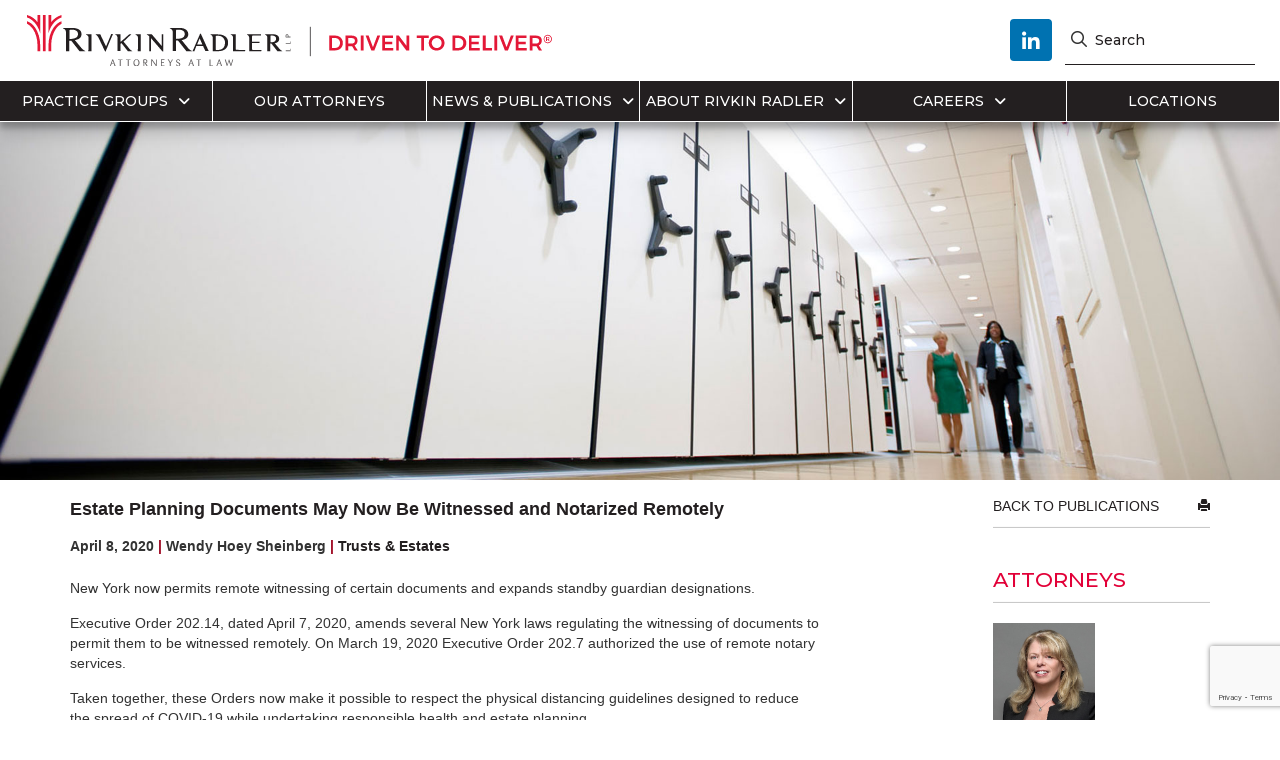

--- FILE ---
content_type: text/html; charset=UTF-8
request_url: https://www.rivkinradler.com/publications/estate-planning-documents-may-now-be-witnessed-and-notarized-remotely/
body_size: 22969
content:
<!DOCTYPE html>
<html lang="en-US" class="no-js">

<head>
  <script src="https://app.termly.io/resource-blocker/9bda7100-dd98-4050-ac22-4eb528856f5d?autoBlock=on"></script>
  <link rel="icon" type="image/png" href="https://www.rivkinradler.com/wp-content/themes/bootbase/favicon/favicon-96x96.png" sizes="96x96" />
  <link rel="icon" type="image/png" href="https://www.rivkinradler.com/wp-content/themes/bootbase/favicon/favicon-192x192.png" sizes="192x192" />
  <link rel="icon" type="image/png" href="https://www.rivkinradler.com/wp-content/themes/bootbase/favicon/favicon-512x512.png" sizes="512x512" />
  <link rel="icon" type="image/svg+xml" href="https://www.rivkinradler.com/wp-content/themes/bootbase/favicon/favicon.svg" />
  <link rel="shortcut icon" href="https://www.rivkinradler.com/wp-content/themes/bootbase/favicon/favicon.ico" />
  <link rel="apple-touch-icon" sizes="180x180" href="https://www.rivkinradler.com/wp-content/themes/bootbase/favicon/apple-touch-icon.png" />
  <meta name="apple-mobile-web-app-title" content="Rivkin Radler" />
  <link rel="manifest" href="https://www.rivkinradler.com/wp-content/themes/bootbase/favicon/site.webmanifest" />
  <meta charset="UTF-8">
<script type="text/javascript">
/* <![CDATA[ */
var gform;gform||(document.addEventListener("gform_main_scripts_loaded",function(){gform.scriptsLoaded=!0}),document.addEventListener("gform/theme/scripts_loaded",function(){gform.themeScriptsLoaded=!0}),window.addEventListener("DOMContentLoaded",function(){gform.domLoaded=!0}),gform={domLoaded:!1,scriptsLoaded:!1,themeScriptsLoaded:!1,isFormEditor:()=>"function"==typeof InitializeEditor,callIfLoaded:function(o){return!(!gform.domLoaded||!gform.scriptsLoaded||!gform.themeScriptsLoaded&&!gform.isFormEditor()||(gform.isFormEditor()&&console.warn("The use of gform.initializeOnLoaded() is deprecated in the form editor context and will be removed in Gravity Forms 3.1."),o(),0))},initializeOnLoaded:function(o){gform.callIfLoaded(o)||(document.addEventListener("gform_main_scripts_loaded",()=>{gform.scriptsLoaded=!0,gform.callIfLoaded(o)}),document.addEventListener("gform/theme/scripts_loaded",()=>{gform.themeScriptsLoaded=!0,gform.callIfLoaded(o)}),window.addEventListener("DOMContentLoaded",()=>{gform.domLoaded=!0,gform.callIfLoaded(o)}))},hooks:{action:{},filter:{}},addAction:function(o,r,e,t){gform.addHook("action",o,r,e,t)},addFilter:function(o,r,e,t){gform.addHook("filter",o,r,e,t)},doAction:function(o){gform.doHook("action",o,arguments)},applyFilters:function(o){return gform.doHook("filter",o,arguments)},removeAction:function(o,r){gform.removeHook("action",o,r)},removeFilter:function(o,r,e){gform.removeHook("filter",o,r,e)},addHook:function(o,r,e,t,n){null==gform.hooks[o][r]&&(gform.hooks[o][r]=[]);var d=gform.hooks[o][r];null==n&&(n=r+"_"+d.length),gform.hooks[o][r].push({tag:n,callable:e,priority:t=null==t?10:t})},doHook:function(r,o,e){var t;if(e=Array.prototype.slice.call(e,1),null!=gform.hooks[r][o]&&((o=gform.hooks[r][o]).sort(function(o,r){return o.priority-r.priority}),o.forEach(function(o){"function"!=typeof(t=o.callable)&&(t=window[t]),"action"==r?t.apply(null,e):e[0]=t.apply(null,e)})),"filter"==r)return e[0]},removeHook:function(o,r,t,n){var e;null!=gform.hooks[o][r]&&(e=(e=gform.hooks[o][r]).filter(function(o,r,e){return!!(null!=n&&n!=o.tag||null!=t&&t!=o.priority)}),gform.hooks[o][r]=e)}});
/* ]]> */
</script>

  <meta name="viewport" content="width=device-width, initial-scale=1.0, maximum-scale=1.0, user-scalable=no">
  <meta http-equiv="X-UA-Compatible" content="IE=edge,chrome=1">
  <title>Estate Planning Documents May Now Be Witnessed and Notarized Remotely - Rivkin Radler</title><!-- fixed -->
  <link rel="profile" href="https://gmpg.org/xfn/11">
  <link rel="pingback" href="https://www.rivkinradler.com/xmlrpc.php">
  <link rel="pingback" href="https://www.rivkinradler.com/xmlrpc.php">
  <link href="https://fonts.googleapis.com/css?family=Catamaran" rel="stylesheet">
  <link rel="shortcut icon"
    href="https://www.rivkinradler.com//wp-content/uploads/2017/04/rivkin-radler-favicon.png"
    type="image/x-icon" />
  <script type="text/javascript">
    (function() {
      document.documentElement.className = 'js'
    })();
  </script>
  <script
				type="text/javascript"
				src="https://app.termly.io/resource-blocker/9bda7100-dd98-4050-ac22-4eb528856f5d">
			</script>
<!-- Google Tag Manager for WordPress by gtm4wp.com -->
<script data-cfasync="false" data-pagespeed-no-defer>
	var gtm4wp_datalayer_name = "dataLayer";
	var dataLayer = dataLayer || [];
</script>
<!-- End Google Tag Manager for WordPress by gtm4wp.com -->
<!-- The SEO Framework by Sybre Waaijer -->
<meta name="robots" content="max-snippet:-1,max-image-preview:large,max-video-preview:-1" />
<link rel="canonical" href="https://www.rivkinradler.com/publications/estate-planning-documents-may-now-be-witnessed-and-notarized-remotely/" />
<meta property="og:type" content="article" />
<meta property="og:locale" content="en_US" />
<meta property="og:site_name" content="Rivkin Radler" />
<meta property="og:title" content="Estate Planning Documents May Now Be Witnessed and Notarized Remotely" />
<meta property="og:url" content="https://www.rivkinradler.com/publications/estate-planning-documents-may-now-be-witnessed-and-notarized-remotely/" />
<meta property="og:image" content="https://www.rivkinradler.com/wp-content/uploads/2024/03/cropped-social-logo.jpg" />
<meta property="og:image:width" content="1200" />
<meta property="og:image:height" content="630" />
<meta property="og:image:alt" content="social-logo" />
<meta property="article:published_time" content="2020-04-08T20:29:28+00:00" />
<meta property="article:modified_time" content="2020-04-08T20:29:28+00:00" />
<meta name="twitter:card" content="summary_large_image" />
<meta name="twitter:title" content="Estate Planning Documents May Now Be Witnessed and Notarized Remotely" />
<meta name="twitter:image" content="https://www.rivkinradler.com/wp-content/uploads/2024/03/cropped-social-logo.jpg" />
<meta name="twitter:image:alt" content="social-logo" />
<script type="application/ld+json">{"@context":"https://schema.org","@graph":[{"@type":"WebSite","@id":"https://www.rivkinradler.com/#/schema/WebSite","url":"https://www.rivkinradler.com/","name":"Rivkin Radler","inLanguage":"en-US","potentialAction":{"@type":"SearchAction","target":{"@type":"EntryPoint","urlTemplate":"https://www.rivkinradler.com/search/{search_term_string}/"},"query-input":"required name=search_term_string"},"publisher":{"@type":"Organization","@id":"https://www.rivkinradler.com/#/schema/Organization","name":"Rivkin Radler","url":"https://www.rivkinradler.com/"}},{"@type":"WebPage","@id":"https://www.rivkinradler.com/publications/estate-planning-documents-may-now-be-witnessed-and-notarized-remotely/","url":"https://www.rivkinradler.com/publications/estate-planning-documents-may-now-be-witnessed-and-notarized-remotely/","name":"Estate Planning Documents May Now Be Witnessed and Notarized Remotely - Rivkin Radler","inLanguage":"en-US","isPartOf":{"@id":"https://www.rivkinradler.com/#/schema/WebSite"},"breadcrumb":{"@type":"BreadcrumbList","@id":"https://www.rivkinradler.com/#/schema/BreadcrumbList","itemListElement":[{"@type":"ListItem","position":1,"item":"https://www.rivkinradler.com/","name":"Rivkin Radler"},{"@type":"ListItem","position":2,"item":"https://www.rivkinradler.com/publications/","name":"Publications"},{"@type":"ListItem","position":3,"item":"https://www.rivkinradler.com/publications_topics/trusts-estates/","name":"Publications Topics: Trusts & Estates"},{"@type":"ListItem","position":4,"name":"Estate Planning Documents May Now Be Witnessed and Notarized Remotely"}]},"potentialAction":{"@type":"ReadAction","target":"https://www.rivkinradler.com/publications/estate-planning-documents-may-now-be-witnessed-and-notarized-remotely/"},"datePublished":"2020-04-08T20:29:28+00:00","dateModified":"2020-04-08T20:29:28+00:00"}]}</script>
<!-- / The SEO Framework by Sybre Waaijer | 2.75ms meta | 0.15ms boot -->


<!-- Novashare v.1.6.4 https://novashare.io/ -->
<meta property="og:locale" content="en_US" />
<meta property="og:type" content="article" />
<meta property="og:title" content="Estate Planning Documents May Now Be Witnessed and Notarized Remotely" />
<meta property="og:description" content="New York now permits remote witnessing of certain documents and expands standby guardian designations. Executive Order 202.14, dated April 7, 2020, amends several New York laws regulating the wi..." />
<meta property="og:url" content="https://www.rivkinradler.com/publications/estate-planning-documents-may-now-be-witnessed-and-notarized-remotely/" />
<meta property="og:site_name" content="Rivkin Radler" />
<meta property="og:updated_time" content="2020-04-08T20:29:28+00:00" />
<meta property="article:published_time" content="2020-04-08T20:29:28+00:00" />
<meta property="article:modified_time" content="2020-04-08T20:29:28+00:00" />
<meta name="twitter:card" content="summary_large_image" />
<meta name="twitter:title" content="Estate Planning Documents May Now Be Witnessed and Notarized Remotely" />
<meta name="twitter:description" content="New York now permits remote witnessing of certain documents and expands standby guardian designations. Executive Order 202.14, dated April 7, 2020, amends several New York laws regulating the wi..." />
<!-- / Novashare -->
<link rel='dns-prefetch' href='//cdnjs.cloudflare.com' />
<link rel='dns-prefetch' href='//www.google.com' />
<link rel='dns-prefetch' href='//fonts.googleapis.com' />
<link rel="alternate" title="oEmbed (JSON)" type="application/json+oembed" href="https://www.rivkinradler.com/wp-json/oembed/1.0/embed?url=https%3A%2F%2Fwww.rivkinradler.com%2Fpublications%2Festate-planning-documents-may-now-be-witnessed-and-notarized-remotely%2F" />
<link rel="alternate" title="oEmbed (XML)" type="text/xml+oembed" href="https://www.rivkinradler.com/wp-json/oembed/1.0/embed?url=https%3A%2F%2Fwww.rivkinradler.com%2Fpublications%2Festate-planning-documents-may-now-be-witnessed-and-notarized-remotely%2F&#038;format=xml" />
		
	<style id='wp-img-auto-sizes-contain-inline-css' type='text/css'>
img:is([sizes=auto i],[sizes^="auto," i]){contain-intrinsic-size:3000px 1500px}
/*# sourceURL=wp-img-auto-sizes-contain-inline-css */
</style>
<style id='wp-emoji-styles-inline-css' type='text/css'>

	img.wp-smiley, img.emoji {
		display: inline !important;
		border: none !important;
		box-shadow: none !important;
		height: 1em !important;
		width: 1em !important;
		margin: 0 0.07em !important;
		vertical-align: -0.1em !important;
		background: none !important;
		padding: 0 !important;
	}
/*# sourceURL=wp-emoji-styles-inline-css */
</style>
<style id='wp-block-library-inline-css' type='text/css'>
:root{--wp-block-synced-color:#7a00df;--wp-block-synced-color--rgb:122,0,223;--wp-bound-block-color:var(--wp-block-synced-color);--wp-editor-canvas-background:#ddd;--wp-admin-theme-color:#007cba;--wp-admin-theme-color--rgb:0,124,186;--wp-admin-theme-color-darker-10:#006ba1;--wp-admin-theme-color-darker-10--rgb:0,107,160.5;--wp-admin-theme-color-darker-20:#005a87;--wp-admin-theme-color-darker-20--rgb:0,90,135;--wp-admin-border-width-focus:2px}@media (min-resolution:192dpi){:root{--wp-admin-border-width-focus:1.5px}}.wp-element-button{cursor:pointer}:root .has-very-light-gray-background-color{background-color:#eee}:root .has-very-dark-gray-background-color{background-color:#313131}:root .has-very-light-gray-color{color:#eee}:root .has-very-dark-gray-color{color:#313131}:root .has-vivid-green-cyan-to-vivid-cyan-blue-gradient-background{background:linear-gradient(135deg,#00d084,#0693e3)}:root .has-purple-crush-gradient-background{background:linear-gradient(135deg,#34e2e4,#4721fb 50%,#ab1dfe)}:root .has-hazy-dawn-gradient-background{background:linear-gradient(135deg,#faaca8,#dad0ec)}:root .has-subdued-olive-gradient-background{background:linear-gradient(135deg,#fafae1,#67a671)}:root .has-atomic-cream-gradient-background{background:linear-gradient(135deg,#fdd79a,#004a59)}:root .has-nightshade-gradient-background{background:linear-gradient(135deg,#330968,#31cdcf)}:root .has-midnight-gradient-background{background:linear-gradient(135deg,#020381,#2874fc)}:root{--wp--preset--font-size--normal:16px;--wp--preset--font-size--huge:42px}.has-regular-font-size{font-size:1em}.has-larger-font-size{font-size:2.625em}.has-normal-font-size{font-size:var(--wp--preset--font-size--normal)}.has-huge-font-size{font-size:var(--wp--preset--font-size--huge)}.has-text-align-center{text-align:center}.has-text-align-left{text-align:left}.has-text-align-right{text-align:right}.has-fit-text{white-space:nowrap!important}#end-resizable-editor-section{display:none}.aligncenter{clear:both}.items-justified-left{justify-content:flex-start}.items-justified-center{justify-content:center}.items-justified-right{justify-content:flex-end}.items-justified-space-between{justify-content:space-between}.screen-reader-text{border:0;clip-path:inset(50%);height:1px;margin:-1px;overflow:hidden;padding:0;position:absolute;width:1px;word-wrap:normal!important}.screen-reader-text:focus{background-color:#ddd;clip-path:none;color:#444;display:block;font-size:1em;height:auto;left:5px;line-height:normal;padding:15px 23px 14px;text-decoration:none;top:5px;width:auto;z-index:100000}html :where(.has-border-color){border-style:solid}html :where([style*=border-top-color]){border-top-style:solid}html :where([style*=border-right-color]){border-right-style:solid}html :where([style*=border-bottom-color]){border-bottom-style:solid}html :where([style*=border-left-color]){border-left-style:solid}html :where([style*=border-width]){border-style:solid}html :where([style*=border-top-width]){border-top-style:solid}html :where([style*=border-right-width]){border-right-style:solid}html :where([style*=border-bottom-width]){border-bottom-style:solid}html :where([style*=border-left-width]){border-left-style:solid}html :where(img[class*=wp-image-]){height:auto;max-width:100%}:where(figure){margin:0 0 1em}html :where(.is-position-sticky){--wp-admin--admin-bar--position-offset:var(--wp-admin--admin-bar--height,0px)}@media screen and (max-width:600px){html :where(.is-position-sticky){--wp-admin--admin-bar--position-offset:0px}}

/*# sourceURL=wp-block-library-inline-css */
</style><style id='global-styles-inline-css' type='text/css'>
:root{--wp--preset--aspect-ratio--square: 1;--wp--preset--aspect-ratio--4-3: 4/3;--wp--preset--aspect-ratio--3-4: 3/4;--wp--preset--aspect-ratio--3-2: 3/2;--wp--preset--aspect-ratio--2-3: 2/3;--wp--preset--aspect-ratio--16-9: 16/9;--wp--preset--aspect-ratio--9-16: 9/16;--wp--preset--color--black: #000000;--wp--preset--color--cyan-bluish-gray: #abb8c3;--wp--preset--color--white: #ffffff;--wp--preset--color--pale-pink: #f78da7;--wp--preset--color--vivid-red: #cf2e2e;--wp--preset--color--luminous-vivid-orange: #ff6900;--wp--preset--color--luminous-vivid-amber: #fcb900;--wp--preset--color--light-green-cyan: #7bdcb5;--wp--preset--color--vivid-green-cyan: #00d084;--wp--preset--color--pale-cyan-blue: #8ed1fc;--wp--preset--color--vivid-cyan-blue: #0693e3;--wp--preset--color--vivid-purple: #9b51e0;--wp--preset--gradient--vivid-cyan-blue-to-vivid-purple: linear-gradient(135deg,rgb(6,147,227) 0%,rgb(155,81,224) 100%);--wp--preset--gradient--light-green-cyan-to-vivid-green-cyan: linear-gradient(135deg,rgb(122,220,180) 0%,rgb(0,208,130) 100%);--wp--preset--gradient--luminous-vivid-amber-to-luminous-vivid-orange: linear-gradient(135deg,rgb(252,185,0) 0%,rgb(255,105,0) 100%);--wp--preset--gradient--luminous-vivid-orange-to-vivid-red: linear-gradient(135deg,rgb(255,105,0) 0%,rgb(207,46,46) 100%);--wp--preset--gradient--very-light-gray-to-cyan-bluish-gray: linear-gradient(135deg,rgb(238,238,238) 0%,rgb(169,184,195) 100%);--wp--preset--gradient--cool-to-warm-spectrum: linear-gradient(135deg,rgb(74,234,220) 0%,rgb(151,120,209) 20%,rgb(207,42,186) 40%,rgb(238,44,130) 60%,rgb(251,105,98) 80%,rgb(254,248,76) 100%);--wp--preset--gradient--blush-light-purple: linear-gradient(135deg,rgb(255,206,236) 0%,rgb(152,150,240) 100%);--wp--preset--gradient--blush-bordeaux: linear-gradient(135deg,rgb(254,205,165) 0%,rgb(254,45,45) 50%,rgb(107,0,62) 100%);--wp--preset--gradient--luminous-dusk: linear-gradient(135deg,rgb(255,203,112) 0%,rgb(199,81,192) 50%,rgb(65,88,208) 100%);--wp--preset--gradient--pale-ocean: linear-gradient(135deg,rgb(255,245,203) 0%,rgb(182,227,212) 50%,rgb(51,167,181) 100%);--wp--preset--gradient--electric-grass: linear-gradient(135deg,rgb(202,248,128) 0%,rgb(113,206,126) 100%);--wp--preset--gradient--midnight: linear-gradient(135deg,rgb(2,3,129) 0%,rgb(40,116,252) 100%);--wp--preset--font-size--small: 13px;--wp--preset--font-size--medium: 20px;--wp--preset--font-size--large: 36px;--wp--preset--font-size--x-large: 42px;--wp--preset--spacing--20: 0.44rem;--wp--preset--spacing--30: 0.67rem;--wp--preset--spacing--40: 1rem;--wp--preset--spacing--50: 1.5rem;--wp--preset--spacing--60: 2.25rem;--wp--preset--spacing--70: 3.38rem;--wp--preset--spacing--80: 5.06rem;--wp--preset--shadow--natural: 6px 6px 9px rgba(0, 0, 0, 0.2);--wp--preset--shadow--deep: 12px 12px 50px rgba(0, 0, 0, 0.4);--wp--preset--shadow--sharp: 6px 6px 0px rgba(0, 0, 0, 0.2);--wp--preset--shadow--outlined: 6px 6px 0px -3px rgb(255, 255, 255), 6px 6px rgb(0, 0, 0);--wp--preset--shadow--crisp: 6px 6px 0px rgb(0, 0, 0);}:where(.is-layout-flex){gap: 0.5em;}:where(.is-layout-grid){gap: 0.5em;}body .is-layout-flex{display: flex;}.is-layout-flex{flex-wrap: wrap;align-items: center;}.is-layout-flex > :is(*, div){margin: 0;}body .is-layout-grid{display: grid;}.is-layout-grid > :is(*, div){margin: 0;}:where(.wp-block-columns.is-layout-flex){gap: 2em;}:where(.wp-block-columns.is-layout-grid){gap: 2em;}:where(.wp-block-post-template.is-layout-flex){gap: 1.25em;}:where(.wp-block-post-template.is-layout-grid){gap: 1.25em;}.has-black-color{color: var(--wp--preset--color--black) !important;}.has-cyan-bluish-gray-color{color: var(--wp--preset--color--cyan-bluish-gray) !important;}.has-white-color{color: var(--wp--preset--color--white) !important;}.has-pale-pink-color{color: var(--wp--preset--color--pale-pink) !important;}.has-vivid-red-color{color: var(--wp--preset--color--vivid-red) !important;}.has-luminous-vivid-orange-color{color: var(--wp--preset--color--luminous-vivid-orange) !important;}.has-luminous-vivid-amber-color{color: var(--wp--preset--color--luminous-vivid-amber) !important;}.has-light-green-cyan-color{color: var(--wp--preset--color--light-green-cyan) !important;}.has-vivid-green-cyan-color{color: var(--wp--preset--color--vivid-green-cyan) !important;}.has-pale-cyan-blue-color{color: var(--wp--preset--color--pale-cyan-blue) !important;}.has-vivid-cyan-blue-color{color: var(--wp--preset--color--vivid-cyan-blue) !important;}.has-vivid-purple-color{color: var(--wp--preset--color--vivid-purple) !important;}.has-black-background-color{background-color: var(--wp--preset--color--black) !important;}.has-cyan-bluish-gray-background-color{background-color: var(--wp--preset--color--cyan-bluish-gray) !important;}.has-white-background-color{background-color: var(--wp--preset--color--white) !important;}.has-pale-pink-background-color{background-color: var(--wp--preset--color--pale-pink) !important;}.has-vivid-red-background-color{background-color: var(--wp--preset--color--vivid-red) !important;}.has-luminous-vivid-orange-background-color{background-color: var(--wp--preset--color--luminous-vivid-orange) !important;}.has-luminous-vivid-amber-background-color{background-color: var(--wp--preset--color--luminous-vivid-amber) !important;}.has-light-green-cyan-background-color{background-color: var(--wp--preset--color--light-green-cyan) !important;}.has-vivid-green-cyan-background-color{background-color: var(--wp--preset--color--vivid-green-cyan) !important;}.has-pale-cyan-blue-background-color{background-color: var(--wp--preset--color--pale-cyan-blue) !important;}.has-vivid-cyan-blue-background-color{background-color: var(--wp--preset--color--vivid-cyan-blue) !important;}.has-vivid-purple-background-color{background-color: var(--wp--preset--color--vivid-purple) !important;}.has-black-border-color{border-color: var(--wp--preset--color--black) !important;}.has-cyan-bluish-gray-border-color{border-color: var(--wp--preset--color--cyan-bluish-gray) !important;}.has-white-border-color{border-color: var(--wp--preset--color--white) !important;}.has-pale-pink-border-color{border-color: var(--wp--preset--color--pale-pink) !important;}.has-vivid-red-border-color{border-color: var(--wp--preset--color--vivid-red) !important;}.has-luminous-vivid-orange-border-color{border-color: var(--wp--preset--color--luminous-vivid-orange) !important;}.has-luminous-vivid-amber-border-color{border-color: var(--wp--preset--color--luminous-vivid-amber) !important;}.has-light-green-cyan-border-color{border-color: var(--wp--preset--color--light-green-cyan) !important;}.has-vivid-green-cyan-border-color{border-color: var(--wp--preset--color--vivid-green-cyan) !important;}.has-pale-cyan-blue-border-color{border-color: var(--wp--preset--color--pale-cyan-blue) !important;}.has-vivid-cyan-blue-border-color{border-color: var(--wp--preset--color--vivid-cyan-blue) !important;}.has-vivid-purple-border-color{border-color: var(--wp--preset--color--vivid-purple) !important;}.has-vivid-cyan-blue-to-vivid-purple-gradient-background{background: var(--wp--preset--gradient--vivid-cyan-blue-to-vivid-purple) !important;}.has-light-green-cyan-to-vivid-green-cyan-gradient-background{background: var(--wp--preset--gradient--light-green-cyan-to-vivid-green-cyan) !important;}.has-luminous-vivid-amber-to-luminous-vivid-orange-gradient-background{background: var(--wp--preset--gradient--luminous-vivid-amber-to-luminous-vivid-orange) !important;}.has-luminous-vivid-orange-to-vivid-red-gradient-background{background: var(--wp--preset--gradient--luminous-vivid-orange-to-vivid-red) !important;}.has-very-light-gray-to-cyan-bluish-gray-gradient-background{background: var(--wp--preset--gradient--very-light-gray-to-cyan-bluish-gray) !important;}.has-cool-to-warm-spectrum-gradient-background{background: var(--wp--preset--gradient--cool-to-warm-spectrum) !important;}.has-blush-light-purple-gradient-background{background: var(--wp--preset--gradient--blush-light-purple) !important;}.has-blush-bordeaux-gradient-background{background: var(--wp--preset--gradient--blush-bordeaux) !important;}.has-luminous-dusk-gradient-background{background: var(--wp--preset--gradient--luminous-dusk) !important;}.has-pale-ocean-gradient-background{background: var(--wp--preset--gradient--pale-ocean) !important;}.has-electric-grass-gradient-background{background: var(--wp--preset--gradient--electric-grass) !important;}.has-midnight-gradient-background{background: var(--wp--preset--gradient--midnight) !important;}.has-small-font-size{font-size: var(--wp--preset--font-size--small) !important;}.has-medium-font-size{font-size: var(--wp--preset--font-size--medium) !important;}.has-large-font-size{font-size: var(--wp--preset--font-size--large) !important;}.has-x-large-font-size{font-size: var(--wp--preset--font-size--x-large) !important;}
/*# sourceURL=global-styles-inline-css */
</style>

<style id='classic-theme-styles-inline-css' type='text/css'>
/*! This file is auto-generated */
.wp-block-button__link{color:#fff;background-color:#32373c;border-radius:9999px;box-shadow:none;text-decoration:none;padding:calc(.667em + 2px) calc(1.333em + 2px);font-size:1.125em}.wp-block-file__button{background:#32373c;color:#fff;text-decoration:none}
/*# sourceURL=/wp-includes/css/classic-themes.min.css */
</style>
<link rel='stylesheet' id='novashare-css-css' crossorigin=anonymous href='https://www.rivkinradler.com/wp-content/plugins/novashare/css/style.min.css?ver=1768208104' type='text/css' media='all' />
<link rel='stylesheet' id='SearchAutocomplete-theme-css' crossorigin=anonymous href='https://www.rivkinradler.com/wp-content/plugins/search-autocomplete/css/aristo/jquery-ui-aristo.min.css?ver=1560889357' type='text/css' media='all' />
<link rel='stylesheet' id='search-filter-plugin-styles-css' crossorigin=anonymous href='https://www.rivkinradler.com/wp-content/plugins/search-filter-pro/public/assets/css/search-filter.min.css?ver=1749233233' type='text/css' media='all' />
<link rel='stylesheet' id='googlefont-css' crossorigin=anonymous href='//fonts.googleapis.com/css?family=Montserrat%3A300%2C400%2C500%2C600%2C700&#038;ver=b9322a8c9d7e5cad30f61d1b17236304' type='text/css' media='all' />
<link rel='stylesheet' id='bootstrap-css' crossorigin=anonymous href='https://www.rivkinradler.com/wp-content/themes/bootbase/bootstrap/css/bootstrap.css?ver=1561027933' type='text/css' media='all' />
<link rel='stylesheet' id='bootstrap-responsive-css' crossorigin=anonymous href='https://www.rivkinradler.com/wp-content/themes/bootbase/bootstrap/css/bootstrap-responsive.css?ver=1561027933' type='text/css' media='all' />
<link rel='stylesheet' id='bootstrap-jasny-css' crossorigin=anonymous href='https://www.rivkinradler.com/wp-content/themes/bootbase/bootstrap/css/jasny-bootstrap.css?ver=1561027933' type='text/css' media='all' />
<link rel='stylesheet' id='bootstrap-style-css' crossorigin=anonymous href='https://www.rivkinradler.com/wp-content/themes/bootbase/bootstrap/css/style.css?ver=1561027933' type='text/css' media='all' />
<link rel='stylesheet' id='genericon-css' crossorigin=anonymous href='https://www.rivkinradler.com/wp-content/themes/bootbase/fonts/genericons/genericons.css?ver=1561027934' type='text/css' media='all' />
<link rel='stylesheet' id='mmenu-css' crossorigin=anonymous href='https://www.rivkinradler.com/wp-content/themes/bootbase/js/jQuery.mmenu-master/dist/css/jquery.mmenu.css?ver=1561027952' type='text/css' media='all' />
<link rel='stylesheet' id='print-css' crossorigin=anonymous href='https://www.rivkinradler.com/wp-content/themes/bootbase/print.css?ver=1561027913' type='text/css' media='print' />
<link rel='stylesheet' id='sweetalert-css' crossorigin=anonymous href='https://www.rivkinradler.com/wp-content/themes/bootbase/js/sweetAlert/sweet-alert.css?ver=1561027935' type='text/css' media='all' />
<link rel='stylesheet' id='flex-css' crossorigin=anonymous href='https://www.rivkinradler.com/wp-content/themes/bootbase/js/flexSlider/flexslider.css?ver=1561027935' type='text/css' media='all' />
<link rel='stylesheet' id='swiper-css' crossorigin=anonymous href='https://cdnjs.cloudflare.com/ajax/libs/Swiper/4.5.0/css/swiper.min.css?ver=b9322a8c9d7e5cad30f61d1b17236304' type='text/css' media='all' />
<link rel='stylesheet' id='style-css' crossorigin=anonymous href='https://www.rivkinradler.com/wp-content/themes/bootbase/style.css?ver=1756850050' type='text/css' media='all' />
<link rel='stylesheet' id='new-search-css' crossorigin=anonymous href='https://www.rivkinradler.com/wp-content/themes/bootbase/new-search.css?ver=1756812703' type='text/css' media='all' />
<link rel='stylesheet' id='new_style-css' crossorigin=anonymous href='https://www.rivkinradler.com/wp-content/themes/bootbase/new_style.css?ver=1756812703' type='text/css' media='all' />
<link rel='stylesheet' id='custom-css' crossorigin=anonymous href='https://www.rivkinradler.com/wp-content/themes/bootbase/bootstrap/css/custom.css?ver=1561027933' type='text/css' media='all' />
<link rel='stylesheet' id='maincss-css' crossorigin=anonymous href='https://www.rivkinradler.com/wp-content/themes/bootbase/sass/main.css?ver=1763502852' type='text/css' media='all' />
<link rel='stylesheet' id='heateor_sss_frontend_css-css' crossorigin=anonymous href='https://www.rivkinradler.com/wp-content/plugins/sassy-social-share/public/css/sassy-social-share-public.css?ver=1759396177' type='text/css' media='all' />
<style id='heateor_sss_frontend_css-inline-css' type='text/css'>
.heateor_sss_button_instagram span.heateor_sss_svg,a.heateor_sss_instagram span.heateor_sss_svg{background:radial-gradient(circle at 30% 107%,#fdf497 0,#fdf497 5%,#fd5949 45%,#d6249f 60%,#285aeb 90%)}.heateor_sss_horizontal_sharing .heateor_sss_svg,.heateor_sss_standard_follow_icons_container .heateor_sss_svg{color:#fff;border-width:0px;border-style:solid;border-color:transparent}.heateor_sss_horizontal_sharing .heateorSssTCBackground{color:#666}.heateor_sss_horizontal_sharing span.heateor_sss_svg:hover,.heateor_sss_standard_follow_icons_container span.heateor_sss_svg:hover{border-color:transparent;}.heateor_sss_vertical_sharing span.heateor_sss_svg,.heateor_sss_floating_follow_icons_container span.heateor_sss_svg{color:#fff;border-width:0px;border-style:solid;border-color:transparent;}.heateor_sss_vertical_sharing .heateorSssTCBackground{color:#666;}.heateor_sss_vertical_sharing span.heateor_sss_svg:hover,.heateor_sss_floating_follow_icons_container span.heateor_sss_svg:hover{border-color:transparent;}@media screen and (max-width:783px) {.heateor_sss_vertical_sharing{display:none!important}}
/*# sourceURL=heateor_sss_frontend_css-inline-css */
</style>
<link rel='stylesheet' id='chosen.css-css' crossorigin=anonymous href='https://www.rivkinradler.com/wp-content/plugins/sw-chosen/lib/chosen/chosen.min.css?ver=1560889370' type='text/css' media='all' />
<link rel='stylesheet' id='wp-paginate-css' crossorigin=anonymous href='https://www.rivkinradler.com/wp-content/plugins/wp-paginate/css/wp-paginate.css?ver=2.2.4' type='text/css' media='screen' />
<script type="text/javascript" crossorigin=anonymous src="https://www.rivkinradler.com/wp-includes/js/jquery/jquery.min.js?ver=3.7.1" id="jquery-core-js"></script>
<script type="text/javascript" crossorigin=anonymous src="https://www.rivkinradler.com/wp-includes/js/jquery/jquery-migrate.min.js?ver=3.4.1" id="jquery-migrate-js"></script>
<script type="text/javascript" id="search-filter-plugin-build-js-extra">
/* <![CDATA[ */
var SF_LDATA = {"ajax_url":"https://www.rivkinradler.com/wp-admin/admin-ajax.php","home_url":"https://www.rivkinradler.com/","extensions":[]};
//# sourceURL=search-filter-plugin-build-js-extra
/* ]]> */
</script>
<script type="text/javascript" crossorigin=anonymous src="https://www.rivkinradler.com/wp-content/plugins/search-filter-pro/public/assets/js/search-filter-build.min.js?ver=1749233233" id="search-filter-plugin-build-js"></script>
<script type="text/javascript" crossorigin=anonymous src="https://www.rivkinradler.com/wp-content/plugins/search-filter-pro/public/assets/js/chosen.jquery.min.js?ver=1749233233" id="search-filter-plugin-chosen-js"></script>
<script type="text/javascript" crossorigin=anonymous src="//cdnjs.cloudflare.com/ajax/libs/jquery.matchHeight/0.7.2/jquery.matchHeight-min.js?ver=b9322a8c9d7e5cad30f61d1b17236304" id="_MatchHeight.js-js"></script>
<script type="text/javascript" crossorigin=anonymous src="//cdnjs.cloudflare.com/ajax/libs/Swiper/4.5.0/js/swiper.min.js?ver=b9322a8c9d7e5cad30f61d1b17236304" id="swiper-js"></script>
<script type="text/javascript" id="apply-chosen.js-js-extra">
/* <![CDATA[ */
var options = {"selectors":"select.post_object, select.chosen"};
//# sourceURL=apply-chosen.js-js-extra
/* ]]> */
</script>
<script type="text/javascript" crossorigin=anonymous src="https://www.rivkinradler.com/wp-content/plugins/sw-chosen/js/apply-chosen.js?ver=1560889357" id="apply-chosen.js-js"></script>
<link rel="https://api.w.org/" href="https://www.rivkinradler.com/wp-json/" /><link rel="EditURI" type="application/rsd+xml" title="RSD" href="https://www.rivkinradler.com/xmlrpc.php?rsd" />

<!-- Google Tag Manager for WordPress by gtm4wp.com -->
<!-- GTM Container placement set to footer -->
<script data-cfasync="false" data-pagespeed-no-defer type="text/javascript">
	var dataLayer_content = {"pagePostType":"publications","pagePostType2":"single-publications","pageAttributes":["covid-19"],"pagePostAuthor":"Andrea Jones"};
	dataLayer.push( dataLayer_content );
</script>
<script data-cfasync="false" data-pagespeed-no-defer type="text/javascript">
(function(w,d,s,l,i){w[l]=w[l]||[];w[l].push({'gtm.start':
new Date().getTime(),event:'gtm.js'});var f=d.getElementsByTagName(s)[0],
j=d.createElement(s),dl=l!='dataLayer'?'&l='+l:'';j.async=true;j.src=
'//www.googletagmanager.com/gtm.js?id='+i+dl;f.parentNode.insertBefore(j,f);
})(window,document,'script','dataLayer','GTM-MSST8TG');
</script>
<!-- End Google Tag Manager for WordPress by gtm4wp.com -->	<style type="text/css">
		body
		{
			background-color: #ffffff;
		}
		.custom_navigation_bar
		{
			background-color: #ffffff;
			color: #000000;
		}
		.footer
		{
			background-color: #678496;		   
			color: #ffffff;
		}
		.footer a
		{
			color: #ffffff;
		}
		h1
		{
			font-size: 14px;
			font-family: Montserrat, sans-serif;
			color: #000000		}
		h2
		{
			font-size: 20px;
			font-family: "Montserrat",sans-serif;
			color: #e20038		}
		h3
		{
			font-size: 21px;
			font-family: "Montserrat",sans-serif;
			color: #e20038		}
		h4
		{
			font-size: 18px;
			font-family: "Montserrat",sans-serif;
			color: 		}
		p
		{
			font-size: 14px;
			font-family: Helvetica, sans-serif;
			color: 		}
		strong
		{
			font-size: 14px;
			font-family: Helvetica, sans-serif;
			color: 		}
		.nbSlider, .flexslider
		{
			margin-bottom:20px;
			background-image:url('/wp-content/uploads/2016/01/mask_fullV3.png'), url('https://www.rivkinradler.com/wp-content/uploads/2020/11/KE8A0740-re-sized.jpg');
			background-repeat: no-repeat, no-repeat;
			background-size:cover, cover;
		}
		@media only screen and (max-width: 979px) {
			.nbSlider, .flexslider
			{
				background-size: 100% 160%, cover;
			}
		}
		@media only screen and (max-width: 720px) {
			.nbSlider, .flexslider
			{
				background-size: 100% 160%, cover;
			}
		}
	</style>
	<style type="text/css" id="twentyfifteen-header-css">
			.site-header {
			background: url(https://www.rivkinradler.com/wp-content/uploads/2015/11/cropped-Red_Driven1.png) no-repeat 50% 50%;
			-webkit-background-size: cover;
			-moz-background-size:    cover;
			-o-background-size:      cover;
			background-size:         cover;
		}

		@media screen and (min-width: 59.6875em) {
			body:before {
				background: url(https://www.rivkinradler.com/wp-content/uploads/2015/11/cropped-Red_Driven1.png) no-repeat 100% 50%;
				-webkit-background-size: cover;
				-moz-background-size:    cover;
				-o-background-size:      cover;
				background-size:         cover;
				border-right: 0;
			}

			.site-header {
				background: transparent;
			}
		}
			.site-title,
		.site-description {
			clip: rect(1px, 1px, 1px, 1px);
			position: absolute;
		}
		</style>
	<!-- <script>
  (function(i,s,o,g,r,a,m){i['GoogleAnalyticsObject']=r;i[r]=i[r]||function(){
  (i[r].q=i[r].q||[]).push(arguments)},i[r].l=1*new Date();a=s.createElement(o),
  m=s.getElementsByTagName(o)[0];a.async=1;a.src=g;m.parentNode.insertBefore(a,m)
  })(window,document,'script','https://www.google-analytics.com/analytics.js','ga');

  ga('create', 'UA-80810148-1', 'auto');
  ga('send', 'pageview');

</script> -->		<style type="text/css" id="wp-custom-css">
			.checkbox-validation-form .gfield-choice-input{
	margin-bottom: -25px;
}

.checkbox-validation-form a:hover{
	text-decoration: underline;
	color: unset;
}

.btn, .gform_footer .btn.btn-primary{
	border-color: #231f20;
}

.search-bar::placeholder{
	color: #231f20 !important;
}

.container-webinars span a{
	padding: 10px 20px;
	background: #fff;
	font-family: 'Helvetica', sans-serif;
	font-size: 14px;
	color: #231F20;
	text-decoration: none;
	border: 1px solid #231F20;
	transition: all 500ms;
}

.container-webinars span a:hover{
	background-color: #231F20;
	color: #fff;
}		</style>
		  <script type="text/javascript">
    jQuery(document).ready(function() {
      jQuery('.SelectStyle').customSelect({
        customClass: 'select_style'
      });
    });
  </script>
  <script>
    (function(h, o, t, j, a, r) {
      h.hj = h.hj || function() {
        (h.hj.q = h.hj.q || []).push(arguments)
      };
      h._hjSettings = {
        hjid: 354063,
        hjsv: 5
      };
      a = o.getElementsByTagName('head')[0];
      r = o.createElement('script');
      r.async = 1;
      r.src = t + h._hjSettings.hjid + j + h._hjSettings.hjsv;
      a.appendChild(r);
    })(window, document, '//static.hotjar.com/c/hotjar-', '.js?sv=');
  </script>
  <!--[if lt IE 9]>
    <script src="https://www.rivkinradler.com/wp-content/themes/bootbase/js/html5.js"></script>
    <![endif]-->
  <!--[if IE]>
    <style type="text/css">
    </style>
    <![endif]-->
  <script type="text/javascript">
    document.addEventListener('wpcf7mailsent', function(event) {
      // ga('send', 'event', 'RR Contact form 1', 'submit');
      // ga('send', 'event', 'RR Contact Us Form', 'submit');
      // ga('send', 'event', 'RR Landing page form', 'submit');
      // ga('send', 'event', 'RR Subscribe', 'submit');
    });
  </script>
  <script src="https://kit.fontawesome.com/ad3dbddf6a.js" crossorigin="anonymous"></script>
<link rel='stylesheet' id='gform_basic-css' crossorigin=anonymous href='https://www.rivkinradler.com/wp-content/plugins/gravityforms/assets/css/dist/basic.min.css?ver=2.9.25' type='text/css' media='all' />
<link rel='stylesheet' id='gform_theme_components-css' crossorigin=anonymous href='https://www.rivkinradler.com/wp-content/plugins/gravityforms/assets/css/dist/theme-components.min.css?ver=2.9.25' type='text/css' media='all' />
<link rel='stylesheet' id='gform_theme-css' crossorigin=anonymous href='https://www.rivkinradler.com/wp-content/plugins/gravityforms/assets/css/dist/theme.min.css?ver=2.9.25' type='text/css' media='all' />
</head>


<body class="wp-singular publications-template-default single single-publications postid-26344 wp-theme-bootbase">

  <button type="button" class="skip-to-content">Skip to main content</button>
  <div id="page" class="hfeed site">
    <section class="header-section">
      <header class="site-header">
        <div class="site-header__inner">
          <div class="site-header__wrap">

            <div class="site-header__logo">
              <a class="site-header__logo-link" href="https://www.rivkinradler.com/">
                <img src="https://www.rivkinradler.com/wp-content/themes/bootbase/img/Rivkin-Logo-FULL.svg"
                  alt="Rivkin Radler" class="site-header__logo-img site-header__logo-desctop" />
                <img src="https://www.rivkinradler.com/wp-content/themes/bootbase/img/Rivkin-Logo-HALF.svg"
                  alt="Rivkin Radler Mobile" class="site-header__logo-img site-header__logo-mobile" />
              </a>
            </div>
            <!-- END site-header__logo -->

            <div class="site-header__content">
              <div class="site-header__contact icon">
                <a class="icon--linkedin" href="https://www.linkedin.com/company/rivkin-radler-llp" style="width: 50px;" aria-label="LinkedIn Profile">
                  <i class="fa-brands fa-linkedin-in">
                    <span class="sr-only">LinkedIn Profile</span></i></a>
              </div>
              <div class="site-header__search--desktop">
                <form action="https://www.rivkinradler.com/" class="searchform" id="searchform_bottom" method="get" role="search">
                  <div class="center">
                    <button aria-label="Search Button" class="btn-search hvr-push" type="submit">
                      <i class="fa-regular fa-magnifying-glass"></i>
                    </button>
                    <input aria-label="Search Field" class="search-bar" type="text" id="cr_s" name="s" value="" placeholder="Search">
                  </div>
                </form>
              </div>


              <!-- END site-header__contact -->

              <div class="site-header__search">

                <form action="https://www.rivkinradler.com/" class="new-search-form" id="searchform"
                  method="get" role="search">

                  <div class="new-search-form__wrap">

                    <input id="new-search-form__input" class="new-search-form__input"
                      type="text"
                      name="s"
                      aria-label="Site Search"
                      value="" placeholder="Site Search">

                    <button aria-label="Search" id="new-search-form__btn" class="new-search-form__btn" type="submit"
                      onclick="ga('send', 'event', 'header-search', 'click');">
                      <i class="fa fa-search" aria-hidden="true"></i>
                    </button>
                  </div>
                </form>
              </div>
              <!-- END site-header__search -->

              <div class="site-header__toggle">
                <div id="site-header__burger" class="site-header__burger">
                  <span></span>
                  <span></span>
                  <span></span>
                </div>
              </div>
              <!-- END site-header__toggle -->
            </div>
            <!-- END site-header__conten -->


          </div>
        </div>
        <!-- END site-header__inner -->

        <div class="site-header__nav">
          <nav>
            <ul id="menu-mobile_menu" class="menu"><li id="menu-item-22339" class="full menu-item menu-item-type-custom menu-item-object-custom menu-item-has-children menu-item-22339"><a href="/practice-groups/"><span>Practice Groups</span><i class="fa fa-angle-down fa-angle-down-desktop"></i></a>
<ul class="sub-menu">
	<li id="menu-item-22384" class="menu-item menu-item-type-post_type menu-item-object-practice-groups menu-item-22384"><a href="https://www.rivkinradler.com/practice-groups/appeals/"><span>Appeals</span></a></li>
	<li id="menu-item-22396" class="menu-item menu-item-type-post_type menu-item-object-practice-groups menu-item-22396"><a href="https://www.rivkinradler.com/practice-groups/banking/"><span>Banking</span></a></li>
	<li id="menu-item-22385" class="menu-item menu-item-type-post_type menu-item-object-practice-groups menu-item-22385"><a href="https://www.rivkinradler.com/practice-groups/bankruptcy/"><span>Bankruptcy</span></a></li>
	<li id="menu-item-31099" class="menu-item menu-item-type-custom menu-item-object-custom menu-item-31099"><a href="/practice-groups/class-actions/"><span>Class Actions</span></a></li>
	<li id="menu-item-22387" class="menu-item menu-item-type-post_type menu-item-object-practice-groups menu-item-22387"><a href="https://www.rivkinradler.com/practice-groups/commercial-litigation/"><span>Commercial Litigation</span></a></li>
	<li id="menu-item-22386" class="menu-item menu-item-type-post_type menu-item-object-practice-groups menu-item-22386"><a href="https://www.rivkinradler.com/practice-groups/complex-torts-product-liability/"><span>Complex Torts &#038; Product Liability</span></a></li>
	<li id="menu-item-22379" class="menu-item menu-item-type-post_type menu-item-object-practice-groups menu-item-22379"><a href="https://www.rivkinradler.com/practice-groups/construction/"><span>Construction</span></a></li>
	<li id="menu-item-22380" class="menu-item menu-item-type-post_type menu-item-object-practice-groups menu-item-22380"><a href="https://www.rivkinradler.com/practice-groups/corporate-law/"><span>Corporate</span></a></li>
	<li id="menu-item-22378" class="menu-item menu-item-type-post_type menu-item-object-practice-groups menu-item-22378"><a href="https://www.rivkinradler.com/practice-groups/directors-officers-liability/"><span>Directors &#038; Officers Liability</span></a></li>
	<li id="menu-item-35284" class="menu-item menu-item-type-post_type menu-item-object-practice-groups menu-item-35284"><a href="https://www.rivkinradler.com/practice-groups/elder-law/"><span>Elder Law</span></a></li>
	<li id="menu-item-22372" class="menu-item menu-item-type-post_type menu-item-object-practice-groups menu-item-22372"><a href="https://www.rivkinradler.com/practice-groups/general-liability/"><span>General Liability</span></a></li>
	<li id="menu-item-22376" class="menu-item menu-item-type-post_type menu-item-object-practice-groups menu-item-22376"><a href="https://www.rivkinradler.com/practice-groups/health-services/"><span>Health Services</span></a></li>
	<li id="menu-item-31100" class="menu-item menu-item-type-custom menu-item-object-custom menu-item-31100"><a href="/practice-groups/immigration/"><span>Immigration</span></a></li>
	<li id="menu-item-22375" class="menu-item menu-item-type-post_type menu-item-object-practice-groups menu-item-22375"><a href="https://www.rivkinradler.com/practice-groups/insurance-coverage/"><span>Insurance Coverage</span></a></li>
	<li id="menu-item-22374" class="menu-item menu-item-type-post_type menu-item-object-practice-groups menu-item-22374"><a href="https://www.rivkinradler.com/practice-groups/insurance-fraud/"><span>Insurance Fraud &#038; Recovery</span></a></li>
	<li id="menu-item-22373" class="menu-item menu-item-type-post_type menu-item-object-practice-groups menu-item-22373"><a href="https://www.rivkinradler.com/practice-groups/intellectual-property/"><span>Intellectual Property</span></a></li>
	<li id="menu-item-22377" class="menu-item menu-item-type-post_type menu-item-object-practice-groups menu-item-22377"><a href="https://www.rivkinradler.com/practice-groups/labor-employment-law/"><span>Labor &#038; Employment</span></a></li>
	<li id="menu-item-22371" class="menu-item menu-item-type-post_type menu-item-object-practice-groups menu-item-22371"><a href="https://www.rivkinradler.com/practice-groups/medical-malpractice-defense/"><span>Medical Malpractice Defense</span></a></li>
	<li id="menu-item-22343" class="menu-item menu-item-type-custom menu-item-object-custom menu-item-22343"><a href="https://www.rivkinradler.com/practice-groups/privacy-data-cyber-law/"><span>Privacy, Data &#038; Cyber Law</span></a></li>
	<li id="menu-item-22383" class="menu-item menu-item-type-post_type menu-item-object-practice-groups menu-item-22383"><a href="https://www.rivkinradler.com/practice-groups/professional-liability/"><span>Professional Liability</span></a></li>
	<li id="menu-item-22382" class="menu-item menu-item-type-post_type menu-item-object-practice-groups menu-item-22382"><a href="https://www.rivkinradler.com/practice-groups/real-estate/"><span>Real Estate</span></a></li>
	<li id="menu-item-37017" class="menu-item menu-item-type-custom menu-item-object-custom menu-item-37017"><a href="https://www.rivkinradler.com/practice-groups/surety/"><span>Surety</span></a></li>
	<li id="menu-item-22397" class="menu-item menu-item-type-post_type menu-item-object-practice-groups menu-item-22397"><a href="https://www.rivkinradler.com/practice-groups/tax/"><span>Tax</span></a></li>
	<li id="menu-item-22381" class="menu-item menu-item-type-post_type menu-item-object-practice-groups menu-item-22381"><a href="https://www.rivkinradler.com/practice-groups/trusts-estates/"><span>Trusts &#038; Estates</span></a></li>
	<li id="menu-item-26897" class="menu-item menu-item-type-custom menu-item-object-custom menu-item-has-children menu-item-26897"><a href="#"><span>Cross-Disciplinary Teams</span><i class="fa fa-angle-down fa-angle-down-desktop"></i></a>
	<ul class="sub-menu">
		<li id="menu-item-26894" class="menu-item menu-item-type-post_type menu-item-object-practice-groups menu-item-26894"><a href="https://www.rivkinradler.com/practice-groups/business-dissolution/"><span>Business Dissolution</span></a></li>
		<li id="menu-item-26895" class="menu-item menu-item-type-post_type menu-item-object-practice-groups menu-item-26895"><a href="https://www.rivkinradler.com/practice-groups/compliance-investigations-white-collar/"><span>Compliance, Investigations &#038; White Collar</span></a></li>
		<li id="menu-item-26893" class="menu-item menu-item-type-post_type menu-item-object-practice-groups menu-item-26893"><a href="https://www.rivkinradler.com/practice-groups/critical-incident-response/"><span>Critical Incident Response</span></a></li>
		<li id="menu-item-33822" class="menu-item menu-item-type-post_type menu-item-object-practice-groups menu-item-33822"><a href="https://www.rivkinradler.com/practice-groups/strategic-alternative-defense-team/"><span>Strategic Alternative Defense</span></a></li>
	</ul>
</li>
</ul>
</li>
<li id="menu-item-22457" class="menu-item menu-item-type-custom menu-item-object-custom menu-item-22457"><a href="/attorneys/"><span>Our Attorneys</span></a></li>
<li id="menu-item-22588" class="menu-item menu-item-type-post_type menu-item-object-page menu-item-has-children menu-item-22588"><a href="https://www.rivkinradler.com/news-publications/"><span>News &#038; Publications</span><i class="fa fa-angle-down fa-angle-down-desktop"></i></a>
<ul class="sub-menu">
	<li id="menu-item-22530" class="menu-item menu-item-type-custom menu-item-object-custom menu-item-22530"><a href="/news/"><span>News</span></a></li>
	<li id="menu-item-22531" class="menu-item menu-item-type-custom menu-item-object-custom menu-item-22531"><a href="/publications/"><span>Publications</span></a></li>
	<li id="menu-item-28044" class="menu-item menu-item-type-post_type menu-item-object-page menu-item-28044"><a href="https://www.rivkinradler.com/rivkin-rounds-blog/"><span>Rivkin Rounds</span></a></li>
	<li id="menu-item-28033" class="menu-item menu-item-type-post_type menu-item-object-page menu-item-28033"><a href="https://www.rivkinradler.com/taxslaw/"><span>TaxSlaw</span></a></li>
	<li id="menu-item-35318" class="menu-item menu-item-type-custom menu-item-object-custom menu-item-35318"><a href="/webinars/"><span>Webinars</span></a></li>
	<li id="menu-item-22533" class="subscribe-menu menu-item menu-item-type-custom menu-item-object-custom menu-item-22533"><a href="#"><span>Subscribe</span></a></li>
</ul>
</li>
<li id="menu-item-102" class="menu-item menu-item-type-post_type menu-item-object-page menu-item-has-children menu-item-102"><a href="https://www.rivkinradler.com/about-rivkin-radler/"><span>About Rivkin Radler</span><i class="fa fa-angle-down fa-angle-down-desktop"></i></a>
<ul class="sub-menu">
	<li id="menu-item-164" class="menu-item menu-item-type-post_type menu-item-object-page menu-item-164"><a href="https://www.rivkinradler.com/community/"><span>Community</span></a></li>
	<li id="menu-item-165" class="menu-item menu-item-type-post_type menu-item-object-page menu-item-165"><a href="https://www.rivkinradler.com/pro-bono/"><span>Pro Bono</span></a></li>
	<li id="menu-item-162" class="menu-item menu-item-type-post_type menu-item-object-page menu-item-162"><a href="https://www.rivkinradler.com/diversity-inclusion/"><span>Our People Make the Difference</span></a></li>
	<li id="menu-item-16821" class="menu-item menu-item-type-post_type menu-item-object-page menu-item-16821"><a href="https://www.rivkinradler.com/rivkin-locations/"><span>Offices</span></a></li>
	<li id="menu-item-29065" class="menu-item menu-item-type-post_type menu-item-object-page menu-item-29065"><a href="https://www.rivkinradler.com/len-rivkin-tribute/"><span>Tribute to Len Rivkin</span></a></li>
	<li id="menu-item-29934" class="menu-item menu-item-type-post_type menu-item-object-page menu-item-29934"><a href="https://www.rivkinradler.com/payment-portal/"><span>Payment Portal</span></a></li>
	<li id="menu-item-25505" class="menu-item menu-item-type-post_type menu-item-object-page menu-item-25505"><a href="https://www.rivkinradler.com/contact-us/"><span>Contact Us</span></a></li>
</ul>
</li>
<li id="menu-item-20704" class="menu-item menu-item-type-post_type menu-item-object-page menu-item-has-children menu-item-20704"><a href="https://www.rivkinradler.com/careers/"><span>Careers</span><i class="fa fa-angle-down fa-angle-down-desktop"></i></a>
<ul class="sub-menu">
	<li id="menu-item-20702" class="menu-item menu-item-type-post_type menu-item-object-page menu-item-20702"><a href="https://www.rivkinradler.com/business-development/"><span>Business Development</span></a></li>
	<li id="menu-item-20705" class="menu-item menu-item-type-post_type menu-item-object-page menu-item-20705"><a href="https://www.rivkinradler.com/careers/"><span>Career Opportunities</span></a></li>
	<li id="menu-item-20700" class="menu-item menu-item-type-post_type menu-item-object-page menu-item-20700"><a href="https://www.rivkinradler.com/culture/"><span>Culture</span></a></li>
	<li id="menu-item-20701" class="menu-item menu-item-type-post_type menu-item-object-page menu-item-20701"><a href="https://www.rivkinradler.com/mentoring/"><span>Mentoring</span></a></li>
	<li id="menu-item-20703" class="menu-item menu-item-type-post_type menu-item-object-page menu-item-20703"><a href="https://www.rivkinradler.com/professional-development/"><span>Professional Development</span></a></li>
	<li id="menu-item-35662" class="menu-item menu-item-type-post_type menu-item-object-page menu-item-35662"><a href="https://www.rivkinradler.com/summer-associates-program/"><span>Summer Associates Program</span></a></li>
</ul>
</li>
<li id="menu-item-22665" class="menu-item menu-item-type-post_type menu-item-object-page menu-item-22665"><a href="https://www.rivkinradler.com/rivkin-locations/"><span>Locations</span></a></li>
<li id="menu-item-22585" class="visible-xs visible-sm menu-item menu-item-type-post_type menu-item-object-page menu-item-22585"><a href="https://www.rivkinradler.com/contact-us/"><span>Contact Us</span></a></li>
</ul>            <div class="site-header__contact icon">
              <a href="https://www.linkedin.com/company/rivkin-radler-llp" style="width: 50px;"><i class="fa fa-linkedin"><span class="label-hidden">linkedin</span></i></a>
            </div>
          </nav>
        </div>
        <!-- END site-header__nav -->

      </header>
    </section>
    <!-- END site-header -->

    <main class="main" id="main" role="main" aria-label="Main content" tabindex="-1"> <!-- container --><div class="relative top-bk"></div>

<div class="container">
		        <div class="row">
            <div class="column col-lg-8 content">
                <h1 class="single_title">Estate Planning Documents May Now Be Witnessed and Notarized Remotely</h1>
				                <span style="font-weight:bold;" class="custom_date">April 8, 2020<span> | </span>Wendy Hoey Sheinberg					 <span>|</span> <span class="publications_author">Trusts &amp; Estates</span></span>
				<p>New York now permits remote witnessing of certain documents and expands standby guardian designations.</p>
<p>Executive Order 202.14, dated April 7, 2020, amends several New York laws regulating the witnessing of documents to permit them to be witnessed remotely. On March 19, 2020 Executive Order 202.7 authorized the use of remote notary services.</p>
<p>Taken together, these Orders now make it possible to respect the physical distancing guidelines designed to reduce the spread of COVID-19 while undertaking responsible health and estate planning.</p>
<p>These Orders mean that:</p>
<ul>
<li>Wills can be witnessed through the use of audiovisual conferencing;
<ul>
<li>Attesting Witness Affidavits can be notarized through the use of audiovisual conferencing;</li>
</ul>
</li>
<li>Trusts can be witnessed through the use of audiovisual conferencing;</li>
<li>Health Care Proxies can be witnessed through the use of audiovisual conferencing;</li>
<li>Designation of Agent for Burial Decisions can be witnessed through the use of audiovisual conferencing;</li>
<li>Powers of Attorney can be notarized through the use of audiovisual conferencing;
<ul>
<li>Statutory Gift Riders to Powers of Attorney can be witnessed through the use of audiovisual conferencing;</li>
</ul>
</li>
<li>Real Estate related documents can be witnessed and notarized through the use of audiovisual conferencing;</li>
</ul>
<p>Additionally Order 202.14 allows people who work or volunteer in health care facilities or people who reasonably believe that they may be exposed to COVID-19 to designate a standby guardian to care for their children. The Order also allows primary caretakers, legal guardians and legal custodians who work or volunteer in health care facilities or who reasonably believe they may be exposed to COVID-19 to designate a standby guardian of the people for whom they are responsible.</p>
<p>How do you benefit from the executive orders? Through various audiovisual applications, you can use your smartphone or web camera-enabled computer with audio to have a virtual face-to-face document signing. Through the use of a fax machine, scanner or a scanning application on your smartphone you can send us copies of the signed documents the day you sign them. Once we receive the facsimile or PDF of the signed documents, we can witness and notarize them.</p>
<p>What does this mean to you? This means that you can be assured that Rivkin Radler is fully available to address your health and estate planning. We are meeting with clients by audiovisual conferencing seven days a week, and are now able to supervise and witness the signing of your documents by audiovisual conferencing.</p>
<p>What do you need to do? Simply email us; we will schedule a virtual meeting with you.</p>
<p>Hopefully this will alleviate one concern and provide some certainty about caring for your loved ones during these uncertain times.</p>
<p>As always, we are here for you.</p>
<div class='heateorSssClear'></div><div  class='heateor_sss_sharing_container heateor_sss_horizontal_sharing' data-heateor-sss-href='https://www.rivkinradler.com/publications/estate-planning-documents-may-now-be-witnessed-and-notarized-remotely/'><div class='heateor_sss_sharing_title' style="font-weight:bold" >Share this article:</div><div class="heateor_sss_sharing_ul"><a aria-label="Linkedin" class="heateor_sss_button_linkedin" href="https://www.linkedin.com/sharing/share-offsite/?url=https%3A%2F%2Fwww.rivkinradler.com%2Fpublications%2Festate-planning-documents-may-now-be-witnessed-and-notarized-remotely%2F" title="Linkedin" rel="nofollow noopener" target="_blank" style="font-size:32px!important;box-shadow:none;display:inline-block;vertical-align:middle"><span class="heateor_sss_svg heateor_sss_s__default heateor_sss_s_linkedin" style="background-color:#0077b5;width:40px;height:40px;border-radius:5px;display:inline-block;opacity:1;float:left;font-size:32px;box-shadow:none;display:inline-block;font-size:16px;padding:0 4px;vertical-align:middle;background-repeat:repeat;overflow:hidden;padding:0;cursor:pointer;box-sizing:content-box"><svg style="display:block;" focusable="false" aria-hidden="true" xmlns="http://www.w3.org/2000/svg" width="100%" height="100%" viewBox="0 0 32 32"><path d="M6.227 12.61h4.19v13.48h-4.19V12.61zm2.095-6.7a2.43 2.43 0 0 1 0 4.86c-1.344 0-2.428-1.09-2.428-2.43s1.084-2.43 2.428-2.43m4.72 6.7h4.02v1.84h.058c.56-1.058 1.927-2.176 3.965-2.176 4.238 0 5.02 2.792 5.02 6.42v7.395h-4.183v-6.56c0-1.564-.03-3.574-2.178-3.574-2.18 0-2.514 1.7-2.514 3.46v6.668h-4.187V12.61z" fill="#fff"></path></svg></span></a></div><div class="heateorSssClear"></div></div><div class='heateorSssClear'></div>                            </div>
            <div class="column col-lg-1"></div>
            <div class="column col-lg-3">
                <div class="show_print">
                    <a href="/publications/" style="margin-right:10px;">BACK TO PUBLICATIONS</a>
                    <a href="javascript:window.print()">
                        <span class="glyphicon glyphicon-print" style="font-size:12px;"></span>
                    </a>
                    <hr class="line">
                </div>
                <!-- Attorneys -->

				                <ul class="newsAttr">
                                            <li data-count="1">Wendy Hoey Sheinberg</li>
                                        </ul>
                                    <h3 class="sidebar_header" style="margin-top:0px;">ATTORNEYS</h3>
                    <hr class="line">
                    <div class="sidebar_attWrap">
                        
                            <div class="sidebar_att">
                                <a href="https://www.rivkinradler.com/attorneys/wendy-hoey-sheinberg/">
                                    <img src="https://www.rivkinradler.com/wp-content/uploads/2025/08/213_Wendy-Sheinberg-1321-SQUARE_650x650.jpg" class="img img-responsive visible-desktop" alt="Wendy Hoey Sheinberg"/>
                                    <img src="https://www.rivkinradler.com/wp-content/uploads/2025/08/213_Wendy-Sheinberg-1321-SQUARE_650x650.jpg" class="img img-responsive hidden-desktop" alt="Wendy Hoey Sheinberg"/>
                                    <div style="clear: both;">
                                        <strong>Wendy Hoey Sheinberg</strong>
                                        <p>Partner</p>
                                    </div>
                                </a>
                            </div>
                                                </div>
                
									                    <br>
                    <h3 class="sidebar_header" style="margin-top:0px;">Practice Groups</h3>
                    <hr class="line">

<!--					-->						                            <div class="sidebar_pa">
<!--                                <a href="--><!--">--><!--</a>-->
                                <a href="https://www.rivkinradler.com/practice-groups/trusts-estates/">Trusts &#038; Estates</a>
                            </div>
													<!--					-->                <br>
                <br>
            </div>
        </div>

	
	        <div class="row"><h2 class="col-xs-4">Related Publications</h2></div>
        <hr class="line">
        <div class="related_posts related_postsCust row">
			                <div class="single_related column col-xs-12 col-sm-4">
                    <a href="https://www.rivkinradler.com/publications/new-for-2026-estate-and-gift-tax-exemptions/" title="New for 2026: Estate and Gift Tax Exemptions">New for 2026: Estate and Gift Tax Exemptions</a><br>
                    <span class="custom_date">
						January 20                        <span> | </span>2026                    </span>
                    <p>The federal estate and gift tax exemption changes from year to year, and prior to the passing of the One...</p>
                    <a href="https://www.rivkinradler.com/publications/new-for-2026-estate-and-gift-tax-exemptions/" class="read_more">Read More</a><br>
                </div>
			                <div class="single_related column col-xs-12 col-sm-4">
                    <a href="https://www.rivkinradler.com/publications/joint-designated-beneficiary-accounts-beware/" title="Joint &#038; Designated Beneficiary Accounts: BEWARE!">Joint &#038; Designated Beneficiary Accounts: BEWARE!</a><br>
                    <span class="custom_date">
						October 17                        <span> | </span>2025                    </span>
                    <p>Your friendly neighborhood branch banker suggests that you change all your accounts to either joint with your kids or to...</p>
                    <a href="https://www.rivkinradler.com/publications/joint-designated-beneficiary-accounts-beware/" class="read_more">Read More</a><br>
                </div>
			                <div class="single_related column col-xs-12 col-sm-4">
                    <a href="https://www.rivkinradler.com/publications/estate-planning-documents-for-your-adult-child/" title="Estate Planning Documents for Your &#8216;Adult&#8217; Child">Estate Planning Documents for Your &#8216;Adult&#8217; Child</a><br>
                    <span class="custom_date">
						July 1                        <span> | </span>2025                    </span>
                    <p>While we may know better, an 18-year-old is generally considered an adult under New York law. Many of those 18-year-olds...</p>
                    <a href="https://www.rivkinradler.com/publications/estate-planning-documents-for-your-adult-child/" class="read_more">Read More</a><br>
                </div>
			        </div>
	</div>
</main> <!--.site-content -->

	<!-- Subscription Popup -->
	<style>

	</style>

	<div class="c-subscriptionContainer text-center" id="myModalLabel" data-toggle="modal" data-target="#myModal">
		<p class="c-subscriptionText">
			<i class="fa fa-pencil-square-o" aria-hidden="true"></i> Get legal updates and news delivered to your inbox
		</p>
	</div>
	<!-- / Subscription Popup -->
<div class="modal fade" id="myModal" tabindex="-1" role="dialog" aria-labelledby="myModalLabel">
	<div class="modal-dialog" role="document">
		<div class="modal-content">
			<div class="modal-header">
				<button type="button" class="close" data-dismiss="modal" aria-label="Close"><span aria-hidden="true">&times;</span></button>
			</div>
			<div class="modal-body popup-form">
				<h2 class="modal-title" style="text-align: center;">Subscribe</h2>
				
                <div class='gf_browser_chrome gform_wrapper gravity-theme gform-theme--no-framework' data-form-theme='gravity-theme' data-form-index='0' id='gform_wrapper_4' >
                        <div class='gform_heading'>
                            <p class='gform_description'><p class="modal-tagline">Sign up to receive updates on the following legal topics:</p></p>
                        </div><form method='post' enctype='multipart/form-data'  id='gform_4'  action='/publications/estate-planning-documents-may-now-be-witnessed-and-notarized-remotely/' data-formid='4' novalidate><div class='gf_invisible ginput_recaptchav3' data-sitekey='6LcecKoUAAAAAOaZZ__LC9ji7dSODKTXzHixqcPJ' data-tabindex='0'><input id="input_35be03f21148cf7daf00d9edcddf7231" class="gfield_recaptcha_response" type="hidden" name="input_35be03f21148cf7daf00d9edcddf7231" value=""/></div>
                        <div class='gform-body gform_body'><div id='gform_fields_4' class='gform_fields top_label form_sublabel_below description_below validation_below'><div id="field_4_7" class="gfield gfield--type-honeypot gform_validation_container field_sublabel_below gfield--has-description field_description_below field_validation_below gfield_visibility_visible"  ><label class='gfield_label gform-field-label' for='input_4_7'>X/Twitter</label><div class='ginput_container'><input name='input_7' id='input_4_7' type='text' value='' autocomplete='new-password'/></div><div class='gfield_description' id='gfield_description_4_7'>This field is for validation purposes and should be left unchanged.</div></div><fieldset id="field_4_1" class="gfield gfield--type-checkbox gfield--type-choice gfield--input-type-checkbox field_sublabel_below gfield--no-description field_description_below hidden_label field_validation_below gfield_visibility_visible"  ><legend class='gfield_label gform-field-label gfield_label_before_complex' >Topics</legend><div class='ginput_container ginput_container_checkbox'><div class='gfield_checkbox ' id='input_4_1'><div class='gchoice gchoice_4_1_1'>
								<input style='margin-left:1px;' class='gfield-choice-input' name='input_1.1' type='checkbox'  value='Corporate Law'  id='choice_4_1_1'   />
								<label for='choice_4_1_1' id='label_4_1_1' class='gform-field-label gform-field-label--type-inline'>Corporate Law</label>
							</div><div class='gchoice gchoice_4_1_2'>
								<input style='margin-left:1px;' class='gfield-choice-input' name='input_1.2' type='checkbox'  value='Dental &amp; Orthodontics'  id='choice_4_1_2'   />
								<label for='choice_4_1_2' id='label_4_1_2' class='gform-field-label gform-field-label--type-inline'>Dental &amp; Orthodontics</label>
							</div><div class='gchoice gchoice_4_1_3'>
								<input style='margin-left:1px;' class='gfield-choice-input' name='input_1.3' type='checkbox'  value='Employment &amp; Labor'  id='choice_4_1_3'   />
								<label for='choice_4_1_3' id='label_4_1_3' class='gform-field-label gform-field-label--type-inline'>Employment &amp; Labor</label>
							</div><div class='gchoice gchoice_4_1_4'>
								<input style='margin-left:1px;' class='gfield-choice-input' name='input_1.4' type='checkbox'  value='Healthcare Law'  id='choice_4_1_4'   />
								<label for='choice_4_1_4' id='label_4_1_4' class='gform-field-label gform-field-label--type-inline'>Healthcare Law</label>
							</div><div class='gchoice gchoice_4_1_5'>
								<input style='margin-left:1px;' class='gfield-choice-input' name='input_1.5' type='checkbox'  value='Home Care Compliance'  id='choice_4_1_5'   />
								<label for='choice_4_1_5' id='label_4_1_5' class='gform-field-label gform-field-label--type-inline'>Home Care Compliance</label>
							</div><div class='gchoice gchoice_4_1_6'>
								<input style='margin-left:1px;' class='gfield-choice-input' name='input_1.6' type='checkbox'  value='Immigration'  id='choice_4_1_6'   />
								<label for='choice_4_1_6' id='label_4_1_6' class='gform-field-label gform-field-label--type-inline'>Immigration</label>
							</div><div class='gchoice gchoice_4_1_7'>
								<input style='margin-left:1px;' class='gfield-choice-input' name='input_1.7' type='checkbox'  value='Insurance Coverage'  id='choice_4_1_7'   />
								<label for='choice_4_1_7' id='label_4_1_7' class='gform-field-label gform-field-label--type-inline'>Insurance Coverage</label>
							</div><div class='gchoice gchoice_4_1_8'>
								<input style='margin-left:1px;' class='gfield-choice-input' name='input_1.8' type='checkbox'  value='Intellectual Property'  id='choice_4_1_8'   />
								<label for='choice_4_1_8' id='label_4_1_8' class='gform-field-label gform-field-label--type-inline'>Intellectual Property</label>
							</div><div class='gchoice gchoice_4_1_9'>
								<input style='margin-left:1px;' class='gfield-choice-input' name='input_1.9' type='checkbox'  value='Privacy Data &amp; Cyber Law'  id='choice_4_1_9'   />
								<label for='choice_4_1_9' id='label_4_1_9' class='gform-field-label gform-field-label--type-inline'>Privacy Data &amp; Cyber Law</label>
							</div><div class='gchoice gchoice_4_1_11'>
								<input style='margin-left:1px;' class='gfield-choice-input' name='input_1.11' type='checkbox'  value='Professional Liability'  id='choice_4_1_11'   />
								<label for='choice_4_1_11' id='label_4_1_11' class='gform-field-label gform-field-label--type-inline'>Professional Liability</label>
							</div><div class='gchoice gchoice_4_1_12'>
								<input style='margin-left:1px;' class='gfield-choice-input' name='input_1.12' type='checkbox'  value='Real Estate, Zoning &amp; Land Use'  id='choice_4_1_12'   />
								<label for='choice_4_1_12' id='label_4_1_12' class='gform-field-label gform-field-label--type-inline'>Real Estate, Zoning &amp; Land Use</label>
							</div><div class='gchoice gchoice_4_1_13'>
								<input style='margin-left:1px;' class='gfield-choice-input' name='input_1.13' type='checkbox'  value='Tax'  id='choice_4_1_13'   />
								<label for='choice_4_1_13' id='label_4_1_13' class='gform-field-label gform-field-label--type-inline'>Tax</label>
							</div><div class='gchoice gchoice_4_1_14'>
								<input style='margin-left:1px;' class='gfield-choice-input' name='input_1.14' type='checkbox'  value='Trusts &amp; Estates'  id='choice_4_1_14'   />
								<label for='choice_4_1_14' id='label_4_1_14' class='gform-field-label gform-field-label--type-inline'>Trusts &amp; Estates</label>
							</div></div></div></fieldset><div id="field_4_3" class="gfield gfield--type-text gfield--input-type-text gfield--width-full gfield_contains_required field_sublabel_below gfield--no-description field_description_below hidden_label field_validation_below gfield_visibility_visible"  ><label class='gfield_label gform-field-label' for='input_4_3'>First name<span class="gfield_required"><span class="gfield_required gfield_required_text">(Required)</span></span></label><div class='ginput_container ginput_container_text'><input name='input_3' id='input_4_3' type='text' value='' class='form-control medium'    placeholder='First Name' aria-required="true" aria-invalid="false"   /></div></div><div id="field_4_4" class="gfield gfield--type-text gfield--input-type-text gfield--width-full field_sublabel_below gfield--no-description field_description_below hidden_label field_validation_below gfield_visibility_visible"  ><label class='gfield_label gform-field-label' for='input_4_4'>Last Name</label><div class='ginput_container ginput_container_text'><input name='input_4' id='input_4_4' type='text' value='' class='form-control medium'    placeholder='Last Name'  aria-invalid="false"   /></div></div><div id="field_4_5" class="gfield gfield--type-text gfield--input-type-text gfield--width-full field_sublabel_below gfield--no-description field_description_below hidden_label field_validation_below gfield_visibility_visible"  ><label class='gfield_label gform-field-label' for='input_4_5'>Company Name</label><div class='ginput_container ginput_container_text'><input name='input_5' id='input_4_5' type='text' value='' class='form-control medium'    placeholder='Company Name'  aria-invalid="false"   /></div></div><div id="field_4_6" class="gfield gfield--type-email gfield--input-type-email gfield--width-full gfield_contains_required field_sublabel_below gfield--no-description field_description_below hidden_label field_validation_below gfield_visibility_visible"  ><label class='gfield_label gform-field-label' for='input_4_6'>Email Address<span class="gfield_required"><span class="gfield_required gfield_required_text">(Required)</span></span></label><div class='ginput_container ginput_container_email'>
                            <input name='input_6' id='input_4_6' type='email' value='' class='form-control medium'   placeholder='Email Address' aria-required="true" aria-invalid="false"  />
                        </div></div></div></div>
        <div class='gform-footer gform_footer top_label'> <div class='text-right'><button class='btn btn-primary' id='gform_submit_button_4'><span>Submit</span></button></div> 
            <input type='hidden' class='gform_hidden' name='gform_submission_method' data-js='gform_submission_method_4' value='postback' />
            <input type='hidden' class='gform_hidden' name='gform_theme' data-js='gform_theme_4' id='gform_theme_4' value='gravity-theme' />
            <input type='hidden' class='gform_hidden' name='gform_style_settings' data-js='gform_style_settings_4' id='gform_style_settings_4' value='' />
            <input type='hidden' class='gform_hidden' name='is_submit_4' value='1' />
            <input type='hidden' class='gform_hidden' name='gform_submit' value='4' />
            
            <input type='hidden' class='gform_hidden' name='gform_unique_id' value='' />
            <input type='hidden' class='gform_hidden' name='state_4' value='[base64]' />
            <input type='hidden' autocomplete='off' class='gform_hidden' name='gform_target_page_number_4' id='gform_target_page_number_4' value='0' />
            <input type='hidden' autocomplete='off' class='gform_hidden' name='gform_source_page_number_4' id='gform_source_page_number_4' value='1' />
            <input type='hidden' name='gform_field_values' value='' />
            
        </div>
                        </form>
                        </div><script type="text/javascript">
/* <![CDATA[ */
 gform.initializeOnLoaded( function() {gformInitSpinner( 4, 'https://www.rivkinradler.com/wp-content/plugins/gravityforms/images/spinner.svg', true );jQuery('#gform_ajax_frame_4').on('load',function(){var contents = jQuery(this).contents().find('*').html();var is_postback = contents.indexOf('GF_AJAX_POSTBACK') >= 0;if(!is_postback){return;}var form_content = jQuery(this).contents().find('#gform_wrapper_4');var is_confirmation = jQuery(this).contents().find('#gform_confirmation_wrapper_4').length > 0;var is_redirect = contents.indexOf('gformRedirect(){') >= 0;var is_form = form_content.length > 0 && ! is_redirect && ! is_confirmation;var mt = parseInt(jQuery('html').css('margin-top'), 10) + parseInt(jQuery('body').css('margin-top'), 10) + 100;if(is_form){jQuery('#gform_wrapper_4').html(form_content.html());if(form_content.hasClass('gform_validation_error')){jQuery('#gform_wrapper_4').addClass('gform_validation_error');} else {jQuery('#gform_wrapper_4').removeClass('gform_validation_error');}setTimeout( function() { /* delay the scroll by 50 milliseconds to fix a bug in chrome */  }, 50 );if(window['gformInitDatepicker']) {gformInitDatepicker();}if(window['gformInitPriceFields']) {gformInitPriceFields();}var current_page = jQuery('#gform_source_page_number_4').val();gformInitSpinner( 4, 'https://www.rivkinradler.com/wp-content/plugins/gravityforms/images/spinner.svg', true );jQuery(document).trigger('gform_page_loaded', [4, current_page]);window['gf_submitting_4'] = false;}else if(!is_redirect){var confirmation_content = jQuery(this).contents().find('.GF_AJAX_POSTBACK').html();if(!confirmation_content){confirmation_content = contents;}jQuery('#gform_wrapper_4').replaceWith(confirmation_content);jQuery(document).trigger('gform_confirmation_loaded', [4]);window['gf_submitting_4'] = false;wp.a11y.speak(jQuery('#gform_confirmation_message_4').text());}else{jQuery('#gform_4').append(contents);if(window['gformRedirect']) {gformRedirect();}}jQuery(document).trigger("gform_pre_post_render", [{ formId: "4", currentPage: "current_page", abort: function() { this.preventDefault(); } }]);        if (event && event.defaultPrevented) {                return;        }        const gformWrapperDiv = document.getElementById( "gform_wrapper_4" );        if ( gformWrapperDiv ) {            const visibilitySpan = document.createElement( "span" );            visibilitySpan.id = "gform_visibility_test_4";            gformWrapperDiv.insertAdjacentElement( "afterend", visibilitySpan );        }        const visibilityTestDiv = document.getElementById( "gform_visibility_test_4" );        let postRenderFired = false;        function triggerPostRender() {            if ( postRenderFired ) {                return;            }            postRenderFired = true;            gform.core.triggerPostRenderEvents( 4, current_page );            if ( visibilityTestDiv ) {                visibilityTestDiv.parentNode.removeChild( visibilityTestDiv );            }        }        function debounce( func, wait, immediate ) {            var timeout;            return function() {                var context = this, args = arguments;                var later = function() {                    timeout = null;                    if ( !immediate ) func.apply( context, args );                };                var callNow = immediate && !timeout;                clearTimeout( timeout );                timeout = setTimeout( later, wait );                if ( callNow ) func.apply( context, args );            };        }        const debouncedTriggerPostRender = debounce( function() {            triggerPostRender();        }, 200 );        if ( visibilityTestDiv && visibilityTestDiv.offsetParent === null ) {            const observer = new MutationObserver( ( mutations ) => {                mutations.forEach( ( mutation ) => {                    if ( mutation.type === 'attributes' && visibilityTestDiv.offsetParent !== null ) {                        debouncedTriggerPostRender();                        observer.disconnect();                    }                });            });            observer.observe( document.body, {                attributes: true,                childList: false,                subtree: true,                attributeFilter: [ 'style', 'class' ],            });        } else {            triggerPostRender();        }    } );} ); 
/* ]]> */
</script>
			</div>
		</div>
	</div>
</div>




<div class="footer new site_footer">
	<div class="container">
		<div class="row">
						<a href="https://www.rivkinradler.com/">
				<img src="https://www.rivkinradler.com/wp-content/themes/bootbase/img/Rivkin-footer-logo.png" class="footer-logo" alt="Rivkin Radler Attorneys at Law">
			</a>
			<div class="location_container">
				<ul class="location_ul">
					<li><a href="/rivkin-location/#Albany">CAPITAL REGION</a></li>
					<li><a href="/rivkin-location/#JACKSONVILLE">FLORIDA</a></li>
					<li><a href="/rivkin-location/#POUGHKEEPSIE">HUDSON VALLEY</a></li>
					<li><a href="/rivkin-location/#UNIONDALE">LONG ISLAND</a></li>
					<li><a href="/rivkin-location/#HACKENSACK">NEW JERSEY</a></li>
					<li><a href="/rivkin-location/#nyc">NEW YORK CITY</a></li>

				</ul>
			</div>
		</div>
		<div class="row footer_copyright">
			<p>Attorney Advertising. Prior results do not guarantee a similar outcome. <br>
				<a href="/terms-of-use">Terms of Use</a> | <a href="/DMCA">DMCA</a> | <a href="/privacy-policy">Privacy Policy</a> | <a href="/cookie-policy">Cookie Policy</a> | <a href="javascript:void(0);" onclick="window.displayPreferenceModal();return false;" id="termly-consent-preferences">Do Not Sell or Share My Personal Information</a> </br>
				&copy; 2026 Rivkin Radler LLP. All Rights Reserved.
			</p>
		</div>
        <div class="row footer_mid">
                                
                <div class="clearfix visible-xs"></div>
                <!-- <a class="social-icon" target="_blank" href="https://www.facebook.com/Rivkin-Radler-LLP-217101444968692/"><i class="fa fa-facebook-square" aria-hidden="true"><span style="display:none">facebook</span></i></a> -->
                <a class="social-icon" target="_blank" href="https://www.linkedin.com/company/rivkin-radler-llp?trk=company_logo"><i class="fa-brands fa-linkedin-in" aria-hidden="false" aria-label="linkedin"><span style="display:none">linkedin</span></i></a>
            </div>
        </div>
</div>
</div><!-- .site -->
<script type="speculationrules">
{"prefetch":[{"source":"document","where":{"and":[{"href_matches":"/*"},{"not":{"href_matches":["/wp-*.php","/wp-admin/*","/wp-content/uploads/*","/wp-content/*","/wp-content/plugins/*","/wp-content/themes/bootbase/*","/*\\?(.+)"]}},{"not":{"selector_matches":"a[rel~=\"nofollow\"]"}},{"not":{"selector_matches":".no-prefetch, .no-prefetch a"}}]},"eagerness":"conservative"}]}
</script>

<!-- GTM Container placement set to footer -->
<!-- Google Tag Manager (noscript) -->
				<noscript><iframe src="https://www.googletagmanager.com/ns.html?id=GTM-MSST8TG" height="0" width="0" style="display:none;visibility:hidden" aria-hidden="true"></iframe></noscript>
<!-- End Google Tag Manager (noscript) -->    <script type="text/javascript">
        jQuery(window).load(function () {
            jQuery('.flexslider').flexslider({
                animation: "slide",
                slideshow: true,
								controlNav: true,
                controlsContainer: jQuery(".custom-controls-container"),
                customDirectionNav: jQuery(".custom-navigation a")
            });
        });
    </script>
	    <script type="text/javascript">
        if(document.querySelector('.blogPage')){
            document.querySelector('.blogPage').addEventListener( 'wpcf7mailsent', function( event ) {
                location = '/thank-you-blog';
            }, false );
        }
    </script>
    <script type="text/javascript">
/* <![CDATA[ */
	var relevanssi_rt_regex = /(&|\?)_(rt|rt_nonce)=(\w+)/g
	var newUrl = window.location.search.replace(relevanssi_rt_regex, '')
	if (newUrl.substr(0, 1) == '&') {
		newUrl = '?' + newUrl.substr(1)
	}
	history.replaceState(null, null, window.location.pathname + newUrl + window.location.hash)
/* ]]> */
</script>
<script type="text/javascript" crossorigin=anonymous src="https://www.rivkinradler.com/wp-includes/js/jquery/ui/core.min.js?ver=1738862846" id="jquery-ui-core-js"></script>
<script type="text/javascript" crossorigin=anonymous src="https://www.rivkinradler.com/wp-includes/js/jquery/ui/menu.min.js?ver=1.13.3" id="jquery-ui-menu-js"></script>
<script type="text/javascript" crossorigin=anonymous src="https://www.rivkinradler.com/wp-includes/js/dist/dom-ready.min.js?ver=f77871ff7694fffea381" id="wp-dom-ready-js"></script>
<script type="text/javascript" crossorigin=anonymous src="https://www.rivkinradler.com/wp-includes/js/dist/hooks.min.js?ver=dd5603f07f9220ed27f1" id="wp-hooks-js"></script>
<script type="text/javascript" crossorigin=anonymous src="https://www.rivkinradler.com/wp-includes/js/dist/i18n.min.js?ver=c26c3dc7bed366793375" id="wp-i18n-js"></script>
<script type="text/javascript" id="wp-i18n-js-after">
/* <![CDATA[ */
wp.i18n.setLocaleData( { 'text direction\u0004ltr': [ 'ltr' ] } );
//# sourceURL=wp-i18n-js-after
/* ]]> */
</script>
<script type="text/javascript" crossorigin=anonymous src="https://www.rivkinradler.com/wp-includes/js/dist/a11y.min.js?ver=cb460b4676c94bd228ed" id="wp-a11y-js"></script>
<script type="text/javascript" crossorigin=anonymous src="https://www.rivkinradler.com/wp-includes/js/jquery/ui/autocomplete.min.js?ver=1.13.3" id="jquery-ui-autocomplete-js"></script>
<script type="text/javascript" id="SearchAutocomplete-js-extra">
/* <![CDATA[ */
var SearchAutocomplete = {"ajaxurl":"https://www.rivkinradler.com/wp-admin/admin-ajax.php","fieldName":"[name=\"s\"]","minLength":"3","delay":"500","autoFocus":"false"};
//# sourceURL=SearchAutocomplete-js-extra
/* ]]> */
</script>
<script type="text/javascript" crossorigin=anonymous src="https://www.rivkinradler.com/wp-content/plugins/search-autocomplete/js/search-autocomplete.min.js?ver=1560889346" id="SearchAutocomplete-js"></script>
<script type="text/javascript" crossorigin=anonymous src="https://www.rivkinradler.com/wp-includes/js/jquery/ui/datepicker.min.js?ver=1738862846" id="jquery-ui-datepicker-js"></script>
<script type="text/javascript" id="jquery-ui-datepicker-js-after">
/* <![CDATA[ */
jQuery(function(jQuery){jQuery.datepicker.setDefaults({"closeText":"Close","currentText":"Today","monthNames":["January","February","March","April","May","June","July","August","September","October","November","December"],"monthNamesShort":["Jan","Feb","Mar","Apr","May","Jun","Jul","Aug","Sep","Oct","Nov","Dec"],"nextText":"Next","prevText":"Previous","dayNames":["Sunday","Monday","Tuesday","Wednesday","Thursday","Friday","Saturday"],"dayNamesShort":["Sun","Mon","Tue","Wed","Thu","Fri","Sat"],"dayNamesMin":["S","M","T","W","T","F","S"],"dateFormat":"MM d, yy","firstDay":1,"isRTL":false});});
//# sourceURL=jquery-ui-datepicker-js-after
/* ]]> */
</script>
<script type="text/javascript" crossorigin=anonymous src="https://www.rivkinradler.com/wp-content/themes/bootbase/bootstrap/js/bootstrap.js?ver=1561027934" id="bootstrap-js"></script>
<script type="text/javascript" crossorigin=anonymous src="https://www.rivkinradler.com/wp-content/themes/bootbase/bootstrap/js/jasny-bootstrap.min.js?ver=1561027934" id="jasney-js"></script>
<script type="text/javascript" crossorigin=anonymous src="https://www.rivkinradler.com/wp-content/themes/bootbase/js/jQuery.mmenu-master/dist/js/jquery.mmenu.min.js?ver=1561027953" id="mmenu-js"></script>
<script type="text/javascript" crossorigin=anonymous src="https://www.rivkinradler.com/wp-content/themes/bootbase/js/jquery.customSelect.js?ver=1561027927" id="customSelect-js"></script>
<script type="text/javascript" crossorigin=anonymous src="https://www.rivkinradler.com/wp-content/themes/bootbase/js/mm_setup.js?ver=1561027928" id="mmenu_setup-js"></script>
<script type="text/javascript" crossorigin=anonymous src="https://www.rivkinradler.com/wp-content/themes/bootbase/js/sticky-sidebar.js?ver=1561027928" id="sticky_sidebar-js"></script>
<script type="text/javascript" crossorigin=anonymous src="https://www.rivkinradler.com/wp-content/themes/bootbase/js/jquery.navScroll.js?ver=1561027927" id="nav-scroll-js"></script>
<script type="text/javascript" crossorigin=anonymous src="https://www.rivkinradler.com/wp-content/themes/bootbase/js/custom.js?ver=1756812704" id="custom-js"></script>
<script type="text/javascript" crossorigin=anonymous src="https://www.rivkinradler.com/wp-content/themes/bootbase/js/flexSlider/jquery.flexslider.js?ver=1561027935" id="flex-js"></script>
<script type="text/javascript" crossorigin=anonymous src="https://www.rivkinradler.com/wp-content/themes/bootbase/js/jquery.sticky.js?ver=1561027928" id="sticky-js"></script>
<script type="text/javascript" id="heateor_sss_sharing_js-js-before">
/* <![CDATA[ */
function heateorSssLoadEvent(e) {var t=window.onload;if (typeof window.onload!="function") {window.onload=e}else{window.onload=function() {t();e()}}};	var heateorSssSharingAjaxUrl = 'https://www.rivkinradler.com/wp-admin/admin-ajax.php', heateorSssCloseIconPath = 'https://www.rivkinradler.com/wp-content/plugins/sassy-social-share/public/../images/close.png', heateorSssPluginIconPath = 'https://www.rivkinradler.com/wp-content/plugins/sassy-social-share/public/../images/logo.png', heateorSssHorizontalSharingCountEnable = 0, heateorSssVerticalSharingCountEnable = 0, heateorSssSharingOffset = -10; var heateorSssMobileStickySharingEnabled = 0;var heateorSssCopyLinkMessage = "Link copied.";var heateorSssUrlCountFetched = [], heateorSssSharesText = 'Shares', heateorSssShareText = 'Share';function heateorSssPopup(e) {window.open(e,"popUpWindow","height=400,width=600,left=400,top=100,resizable,scrollbars,toolbar=0,personalbar=0,menubar=no,location=no,directories=no,status")}
//# sourceURL=heateor_sss_sharing_js-js-before
/* ]]> */
</script>
<script type="text/javascript" crossorigin=anonymous src="https://www.rivkinradler.com/wp-content/plugins/sassy-social-share/public/js/sassy-social-share-public.js?ver=1759396177" id="heateor_sss_sharing_js-js"></script>
<script type="text/javascript" id="gforms_recaptcha_recaptcha-js-extra">
/* <![CDATA[ */
var gforms_recaptcha_recaptcha_strings = {"nonce":"5564e2d4d5","disconnect":"Disconnecting","change_connection_type":"Resetting","spinner":"https://www.rivkinradler.com/wp-content/plugins/gravityforms/images/spinner.svg","connection_type":"classic","disable_badge":"","change_connection_type_title":"Change Connection Type","change_connection_type_message":"Changing the connection type will delete your current settings.  Do you want to proceed?","disconnect_title":"Disconnect","disconnect_message":"Disconnecting from reCAPTCHA will delete your current settings.  Do you want to proceed?","site_key":"6LcecKoUAAAAAOaZZ__LC9ji7dSODKTXzHixqcPJ"};
//# sourceURL=gforms_recaptcha_recaptcha-js-extra
/* ]]> */
</script>
<script type="text/javascript" src="https://www.google.com/recaptcha/api.js?render=6LcecKoUAAAAAOaZZ__LC9ji7dSODKTXzHixqcPJ&amp;ver=2.1.0" id="gforms_recaptcha_recaptcha-js" defer="defer" data-wp-strategy="defer"></script>
<script type="text/javascript" crossorigin=anonymous src="https://www.rivkinradler.com/wp-content/plugins/gravityformsrecaptcha/js/frontend.min.js?ver=1763983926" id="gforms_recaptcha_frontend-js" defer="defer" data-wp-strategy="defer"></script>
<script type="text/javascript" crossorigin=anonymous src="https://www.rivkinradler.com/wp-content/plugins/sw-chosen/lib/chosen/chosen.jquery.min.js?ver=1560889370" id="chosen.js-js"></script>
<script type="text/javascript" crossorigin=anonymous defer='defer' src="https://www.rivkinradler.com/wp-content/plugins/gravityforms/js/jquery.json.min.js?ver=2.9.25" id="gform_json-js"></script>
<script type="text/javascript" id="gform_gravityforms-js-extra">
/* <![CDATA[ */
var gform_i18n = {"datepicker":{"days":{"monday":"Mo","tuesday":"Tu","wednesday":"We","thursday":"Th","friday":"Fr","saturday":"Sa","sunday":"Su"},"months":{"january":"January","february":"February","march":"March","april":"April","may":"May","june":"June","july":"July","august":"August","september":"September","october":"October","november":"November","december":"December"},"firstDay":1,"iconText":"Select date"}};
var gf_legacy_multi = [];
var gform_gravityforms = {"strings":{"invalid_file_extension":"This type of file is not allowed. Must be one of the following:","delete_file":"Delete this file","in_progress":"in progress","file_exceeds_limit":"File exceeds size limit","illegal_extension":"This type of file is not allowed.","max_reached":"Maximum number of files reached","unknown_error":"There was a problem while saving the file on the server","currently_uploading":"Please wait for the uploading to complete","cancel":"Cancel","cancel_upload":"Cancel this upload","cancelled":"Cancelled","error":"Error","message":"Message"},"vars":{"images_url":"https://www.rivkinradler.com/wp-content/plugins/gravityforms/images"}};
var gf_global = {"gf_currency_config":{"name":"U.S. Dollar","symbol_left":"$","symbol_right":"","symbol_padding":"","thousand_separator":",","decimal_separator":".","decimals":2,"code":"USD"},"base_url":"https://www.rivkinradler.com/wp-content/plugins/gravityforms","number_formats":[],"spinnerUrl":"https://www.rivkinradler.com/wp-content/plugins/gravityforms/images/spinner.svg","version_hash":"a35891f7f4c569d99b51fbf57a086e4e","strings":{"newRowAdded":"New row added.","rowRemoved":"Row removed","formSaved":"The form has been saved.  The content contains the link to return and complete the form."}};
//# sourceURL=gform_gravityforms-js-extra
/* ]]> */
</script>
<script type="text/javascript" crossorigin=anonymous defer='defer' src="https://www.rivkinradler.com/wp-content/plugins/gravityforms/js/gravityforms.min.js?ver=2.9.25" id="gform_gravityforms-js"></script>
<script type="text/javascript" crossorigin=anonymous defer='defer' src="https://www.rivkinradler.com/wp-content/plugins/gravityforms/js/placeholders.jquery.min.js?ver=2.9.25" id="gform_placeholder-js"></script>
<script type="text/javascript" crossorigin=anonymous defer='defer' src="https://www.rivkinradler.com/wp-content/plugins/gravityforms/assets/js/dist/utils.min.js?ver=48a3755090e76a154853db28fc254681" id="gform_gravityforms_utils-js"></script>
<script type="text/javascript" crossorigin=anonymous defer='defer' src="https://www.rivkinradler.com/wp-content/plugins/gravityforms/assets/js/dist/vendor-theme.min.js?ver=4f8b3915c1c1e1a6800825abd64b03cb" id="gform_gravityforms_theme_vendors-js"></script>
<script type="text/javascript" id="gform_gravityforms_theme-js-extra">
/* <![CDATA[ */
var gform_theme_config = {"common":{"form":{"honeypot":{"version_hash":"a35891f7f4c569d99b51fbf57a086e4e"},"ajax":{"ajaxurl":"https://www.rivkinradler.com/wp-admin/admin-ajax.php","ajax_submission_nonce":"b7a4af1ada","i18n":{"step_announcement":"Step %1$s of %2$s, %3$s","unknown_error":"There was an unknown error processing your request. Please try again."}}}},"hmr_dev":"","public_path":"https://www.rivkinradler.com/wp-content/plugins/gravityforms/assets/js/dist/","config_nonce":"1731a7d7ba"};
//# sourceURL=gform_gravityforms_theme-js-extra
/* ]]> */
</script>
<script type="text/javascript" crossorigin=anonymous defer='defer' src="https://www.rivkinradler.com/wp-content/plugins/gravityforms/assets/js/dist/scripts-theme.min.js?ver=244d9e312b90e462b62b2d9b9d415753" id="gform_gravityforms_theme-js"></script>
<script id="wp-emoji-settings" type="application/json">
{"baseUrl":"https://s.w.org/images/core/emoji/17.0.2/72x72/","ext":".png","svgUrl":"https://s.w.org/images/core/emoji/17.0.2/svg/","svgExt":".svg","source":{"concatemoji":"https://www.rivkinradler.com/wp-includes/js/wp-emoji-release.min.js?ver=b9322a8c9d7e5cad30f61d1b17236304"}}
</script>
<script type="module">
/* <![CDATA[ */
/*! This file is auto-generated */
const a=JSON.parse(document.getElementById("wp-emoji-settings").textContent),o=(window._wpemojiSettings=a,"wpEmojiSettingsSupports"),s=["flag","emoji"];function i(e){try{var t={supportTests:e,timestamp:(new Date).valueOf()};sessionStorage.setItem(o,JSON.stringify(t))}catch(e){}}function c(e,t,n){e.clearRect(0,0,e.canvas.width,e.canvas.height),e.fillText(t,0,0);t=new Uint32Array(e.getImageData(0,0,e.canvas.width,e.canvas.height).data);e.clearRect(0,0,e.canvas.width,e.canvas.height),e.fillText(n,0,0);const a=new Uint32Array(e.getImageData(0,0,e.canvas.width,e.canvas.height).data);return t.every((e,t)=>e===a[t])}function p(e,t){e.clearRect(0,0,e.canvas.width,e.canvas.height),e.fillText(t,0,0);var n=e.getImageData(16,16,1,1);for(let e=0;e<n.data.length;e++)if(0!==n.data[e])return!1;return!0}function u(e,t,n,a){switch(t){case"flag":return n(e,"\ud83c\udff3\ufe0f\u200d\u26a7\ufe0f","\ud83c\udff3\ufe0f\u200b\u26a7\ufe0f")?!1:!n(e,"\ud83c\udde8\ud83c\uddf6","\ud83c\udde8\u200b\ud83c\uddf6")&&!n(e,"\ud83c\udff4\udb40\udc67\udb40\udc62\udb40\udc65\udb40\udc6e\udb40\udc67\udb40\udc7f","\ud83c\udff4\u200b\udb40\udc67\u200b\udb40\udc62\u200b\udb40\udc65\u200b\udb40\udc6e\u200b\udb40\udc67\u200b\udb40\udc7f");case"emoji":return!a(e,"\ud83e\u1fac8")}return!1}function f(e,t,n,a){let r;const o=(r="undefined"!=typeof WorkerGlobalScope&&self instanceof WorkerGlobalScope?new OffscreenCanvas(300,150):document.createElement("canvas")).getContext("2d",{willReadFrequently:!0}),s=(o.textBaseline="top",o.font="600 32px Arial",{});return e.forEach(e=>{s[e]=t(o,e,n,a)}),s}function r(e){var t=document.createElement("script");t.src=e,t.defer=!0,document.head.appendChild(t)}a.supports={everything:!0,everythingExceptFlag:!0},new Promise(t=>{let n=function(){try{var e=JSON.parse(sessionStorage.getItem(o));if("object"==typeof e&&"number"==typeof e.timestamp&&(new Date).valueOf()<e.timestamp+604800&&"object"==typeof e.supportTests)return e.supportTests}catch(e){}return null}();if(!n){if("undefined"!=typeof Worker&&"undefined"!=typeof OffscreenCanvas&&"undefined"!=typeof URL&&URL.createObjectURL&&"undefined"!=typeof Blob)try{var e="postMessage("+f.toString()+"("+[JSON.stringify(s),u.toString(),c.toString(),p.toString()].join(",")+"));",a=new Blob([e],{type:"text/javascript"});const r=new Worker(URL.createObjectURL(a),{name:"wpTestEmojiSupports"});return void(r.onmessage=e=>{i(n=e.data),r.terminate(),t(n)})}catch(e){}i(n=f(s,u,c,p))}t(n)}).then(e=>{for(const n in e)a.supports[n]=e[n],a.supports.everything=a.supports.everything&&a.supports[n],"flag"!==n&&(a.supports.everythingExceptFlag=a.supports.everythingExceptFlag&&a.supports[n]);var t;a.supports.everythingExceptFlag=a.supports.everythingExceptFlag&&!a.supports.flag,a.supports.everything||((t=a.source||{}).concatemoji?r(t.concatemoji):t.wpemoji&&t.twemoji&&(r(t.twemoji),r(t.wpemoji)))});
//# sourceURL=https://www.rivkinradler.com/wp-includes/js/wp-emoji-loader.min.js
/* ]]> */
</script>
<script type="text/javascript">
/* <![CDATA[ */
 gform.initializeOnLoaded( function() { jQuery(document).on('gform_post_render', function(event, formId, currentPage){if(formId == 4) {if(typeof Placeholders != 'undefined'){
                        Placeholders.enable();
                    }} } );jQuery(document).on('gform_post_conditional_logic', function(event, formId, fields, isInit){} ) } ); 
/* ]]> */
</script>
<script type="text/javascript">
/* <![CDATA[ */
 gform.initializeOnLoaded( function() {jQuery(document).trigger("gform_pre_post_render", [{ formId: "4", currentPage: "1", abort: function() { this.preventDefault(); } }]);        if (event && event.defaultPrevented) {                return;        }        const gformWrapperDiv = document.getElementById( "gform_wrapper_4" );        if ( gformWrapperDiv ) {            const visibilitySpan = document.createElement( "span" );            visibilitySpan.id = "gform_visibility_test_4";            gformWrapperDiv.insertAdjacentElement( "afterend", visibilitySpan );        }        const visibilityTestDiv = document.getElementById( "gform_visibility_test_4" );        let postRenderFired = false;        function triggerPostRender() {            if ( postRenderFired ) {                return;            }            postRenderFired = true;            gform.core.triggerPostRenderEvents( 4, 1 );            if ( visibilityTestDiv ) {                visibilityTestDiv.parentNode.removeChild( visibilityTestDiv );            }        }        function debounce( func, wait, immediate ) {            var timeout;            return function() {                var context = this, args = arguments;                var later = function() {                    timeout = null;                    if ( !immediate ) func.apply( context, args );                };                var callNow = immediate && !timeout;                clearTimeout( timeout );                timeout = setTimeout( later, wait );                if ( callNow ) func.apply( context, args );            };        }        const debouncedTriggerPostRender = debounce( function() {            triggerPostRender();        }, 200 );        if ( visibilityTestDiv && visibilityTestDiv.offsetParent === null ) {            const observer = new MutationObserver( ( mutations ) => {                mutations.forEach( ( mutation ) => {                    if ( mutation.type === 'attributes' && visibilityTestDiv.offsetParent !== null ) {                        debouncedTriggerPostRender();                        observer.disconnect();                    }                });            });            observer.observe( document.body, {                attributes: true,                childList: false,                subtree: true,                attributeFilter: [ 'style', 'class' ],            });        } else {            triggerPostRender();        }    } ); 
/* ]]> */
</script>

<script type="text/javascript">
	var stickyFooter = document.getElementById("privacy-sticky-footer");

	if (window.sessionStorage.getItem('privacyPolicyClosed') === "true") {
		stickyFooter.style.display = "none";
	}

	document.getElementById("privacy-x-footer").onclick = function(event) {
		stickyFooter.style.display = "none";
		window.sessionStorage.setItem("privacyPolicyClosed", "true");
	};
</script>

<!-- Google Code for Remarketing Tag -->
<!--
Remarketing tags may not be associated with personally identifiable information or placed on pages related to sensitive categories. See more information and instructions on how to setup the tag on: http://google.com/ads/remarketingsetup
-->
<script type="text/javascript">
	/* <![CDATA[ */
	var google_conversion_id = 818534535;
	var google_custom_params = window.google_tag_params;
	var google_remarketing_only = true;
	/* ]]> */
</script>
<script type="text/javascript" src="//www.googleadservices.com/pagead/conversion.js">
</script>
<noscript>
	<div style="display:inline;">
		<img height="1" width="1" style="border-style:none;" alt="" src="//googleads.g.doubleclick.net/pagead/viewthroughconversion/818534535/?guid=ON&amp;script=0" />
	</div>
</noscript>




</body>

</html>

--- FILE ---
content_type: text/html; charset=utf-8
request_url: https://www.google.com/recaptcha/api2/anchor?ar=1&k=6LcecKoUAAAAAOaZZ__LC9ji7dSODKTXzHixqcPJ&co=aHR0cHM6Ly93d3cucml2a2lucmFkbGVyLmNvbTo0NDM.&hl=en&v=PoyoqOPhxBO7pBk68S4YbpHZ&size=invisible&anchor-ms=20000&execute-ms=30000&cb=am69hkpe7zsw
body_size: 48755
content:
<!DOCTYPE HTML><html dir="ltr" lang="en"><head><meta http-equiv="Content-Type" content="text/html; charset=UTF-8">
<meta http-equiv="X-UA-Compatible" content="IE=edge">
<title>reCAPTCHA</title>
<style type="text/css">
/* cyrillic-ext */
@font-face {
  font-family: 'Roboto';
  font-style: normal;
  font-weight: 400;
  font-stretch: 100%;
  src: url(//fonts.gstatic.com/s/roboto/v48/KFO7CnqEu92Fr1ME7kSn66aGLdTylUAMa3GUBHMdazTgWw.woff2) format('woff2');
  unicode-range: U+0460-052F, U+1C80-1C8A, U+20B4, U+2DE0-2DFF, U+A640-A69F, U+FE2E-FE2F;
}
/* cyrillic */
@font-face {
  font-family: 'Roboto';
  font-style: normal;
  font-weight: 400;
  font-stretch: 100%;
  src: url(//fonts.gstatic.com/s/roboto/v48/KFO7CnqEu92Fr1ME7kSn66aGLdTylUAMa3iUBHMdazTgWw.woff2) format('woff2');
  unicode-range: U+0301, U+0400-045F, U+0490-0491, U+04B0-04B1, U+2116;
}
/* greek-ext */
@font-face {
  font-family: 'Roboto';
  font-style: normal;
  font-weight: 400;
  font-stretch: 100%;
  src: url(//fonts.gstatic.com/s/roboto/v48/KFO7CnqEu92Fr1ME7kSn66aGLdTylUAMa3CUBHMdazTgWw.woff2) format('woff2');
  unicode-range: U+1F00-1FFF;
}
/* greek */
@font-face {
  font-family: 'Roboto';
  font-style: normal;
  font-weight: 400;
  font-stretch: 100%;
  src: url(//fonts.gstatic.com/s/roboto/v48/KFO7CnqEu92Fr1ME7kSn66aGLdTylUAMa3-UBHMdazTgWw.woff2) format('woff2');
  unicode-range: U+0370-0377, U+037A-037F, U+0384-038A, U+038C, U+038E-03A1, U+03A3-03FF;
}
/* math */
@font-face {
  font-family: 'Roboto';
  font-style: normal;
  font-weight: 400;
  font-stretch: 100%;
  src: url(//fonts.gstatic.com/s/roboto/v48/KFO7CnqEu92Fr1ME7kSn66aGLdTylUAMawCUBHMdazTgWw.woff2) format('woff2');
  unicode-range: U+0302-0303, U+0305, U+0307-0308, U+0310, U+0312, U+0315, U+031A, U+0326-0327, U+032C, U+032F-0330, U+0332-0333, U+0338, U+033A, U+0346, U+034D, U+0391-03A1, U+03A3-03A9, U+03B1-03C9, U+03D1, U+03D5-03D6, U+03F0-03F1, U+03F4-03F5, U+2016-2017, U+2034-2038, U+203C, U+2040, U+2043, U+2047, U+2050, U+2057, U+205F, U+2070-2071, U+2074-208E, U+2090-209C, U+20D0-20DC, U+20E1, U+20E5-20EF, U+2100-2112, U+2114-2115, U+2117-2121, U+2123-214F, U+2190, U+2192, U+2194-21AE, U+21B0-21E5, U+21F1-21F2, U+21F4-2211, U+2213-2214, U+2216-22FF, U+2308-230B, U+2310, U+2319, U+231C-2321, U+2336-237A, U+237C, U+2395, U+239B-23B7, U+23D0, U+23DC-23E1, U+2474-2475, U+25AF, U+25B3, U+25B7, U+25BD, U+25C1, U+25CA, U+25CC, U+25FB, U+266D-266F, U+27C0-27FF, U+2900-2AFF, U+2B0E-2B11, U+2B30-2B4C, U+2BFE, U+3030, U+FF5B, U+FF5D, U+1D400-1D7FF, U+1EE00-1EEFF;
}
/* symbols */
@font-face {
  font-family: 'Roboto';
  font-style: normal;
  font-weight: 400;
  font-stretch: 100%;
  src: url(//fonts.gstatic.com/s/roboto/v48/KFO7CnqEu92Fr1ME7kSn66aGLdTylUAMaxKUBHMdazTgWw.woff2) format('woff2');
  unicode-range: U+0001-000C, U+000E-001F, U+007F-009F, U+20DD-20E0, U+20E2-20E4, U+2150-218F, U+2190, U+2192, U+2194-2199, U+21AF, U+21E6-21F0, U+21F3, U+2218-2219, U+2299, U+22C4-22C6, U+2300-243F, U+2440-244A, U+2460-24FF, U+25A0-27BF, U+2800-28FF, U+2921-2922, U+2981, U+29BF, U+29EB, U+2B00-2BFF, U+4DC0-4DFF, U+FFF9-FFFB, U+10140-1018E, U+10190-1019C, U+101A0, U+101D0-101FD, U+102E0-102FB, U+10E60-10E7E, U+1D2C0-1D2D3, U+1D2E0-1D37F, U+1F000-1F0FF, U+1F100-1F1AD, U+1F1E6-1F1FF, U+1F30D-1F30F, U+1F315, U+1F31C, U+1F31E, U+1F320-1F32C, U+1F336, U+1F378, U+1F37D, U+1F382, U+1F393-1F39F, U+1F3A7-1F3A8, U+1F3AC-1F3AF, U+1F3C2, U+1F3C4-1F3C6, U+1F3CA-1F3CE, U+1F3D4-1F3E0, U+1F3ED, U+1F3F1-1F3F3, U+1F3F5-1F3F7, U+1F408, U+1F415, U+1F41F, U+1F426, U+1F43F, U+1F441-1F442, U+1F444, U+1F446-1F449, U+1F44C-1F44E, U+1F453, U+1F46A, U+1F47D, U+1F4A3, U+1F4B0, U+1F4B3, U+1F4B9, U+1F4BB, U+1F4BF, U+1F4C8-1F4CB, U+1F4D6, U+1F4DA, U+1F4DF, U+1F4E3-1F4E6, U+1F4EA-1F4ED, U+1F4F7, U+1F4F9-1F4FB, U+1F4FD-1F4FE, U+1F503, U+1F507-1F50B, U+1F50D, U+1F512-1F513, U+1F53E-1F54A, U+1F54F-1F5FA, U+1F610, U+1F650-1F67F, U+1F687, U+1F68D, U+1F691, U+1F694, U+1F698, U+1F6AD, U+1F6B2, U+1F6B9-1F6BA, U+1F6BC, U+1F6C6-1F6CF, U+1F6D3-1F6D7, U+1F6E0-1F6EA, U+1F6F0-1F6F3, U+1F6F7-1F6FC, U+1F700-1F7FF, U+1F800-1F80B, U+1F810-1F847, U+1F850-1F859, U+1F860-1F887, U+1F890-1F8AD, U+1F8B0-1F8BB, U+1F8C0-1F8C1, U+1F900-1F90B, U+1F93B, U+1F946, U+1F984, U+1F996, U+1F9E9, U+1FA00-1FA6F, U+1FA70-1FA7C, U+1FA80-1FA89, U+1FA8F-1FAC6, U+1FACE-1FADC, U+1FADF-1FAE9, U+1FAF0-1FAF8, U+1FB00-1FBFF;
}
/* vietnamese */
@font-face {
  font-family: 'Roboto';
  font-style: normal;
  font-weight: 400;
  font-stretch: 100%;
  src: url(//fonts.gstatic.com/s/roboto/v48/KFO7CnqEu92Fr1ME7kSn66aGLdTylUAMa3OUBHMdazTgWw.woff2) format('woff2');
  unicode-range: U+0102-0103, U+0110-0111, U+0128-0129, U+0168-0169, U+01A0-01A1, U+01AF-01B0, U+0300-0301, U+0303-0304, U+0308-0309, U+0323, U+0329, U+1EA0-1EF9, U+20AB;
}
/* latin-ext */
@font-face {
  font-family: 'Roboto';
  font-style: normal;
  font-weight: 400;
  font-stretch: 100%;
  src: url(//fonts.gstatic.com/s/roboto/v48/KFO7CnqEu92Fr1ME7kSn66aGLdTylUAMa3KUBHMdazTgWw.woff2) format('woff2');
  unicode-range: U+0100-02BA, U+02BD-02C5, U+02C7-02CC, U+02CE-02D7, U+02DD-02FF, U+0304, U+0308, U+0329, U+1D00-1DBF, U+1E00-1E9F, U+1EF2-1EFF, U+2020, U+20A0-20AB, U+20AD-20C0, U+2113, U+2C60-2C7F, U+A720-A7FF;
}
/* latin */
@font-face {
  font-family: 'Roboto';
  font-style: normal;
  font-weight: 400;
  font-stretch: 100%;
  src: url(//fonts.gstatic.com/s/roboto/v48/KFO7CnqEu92Fr1ME7kSn66aGLdTylUAMa3yUBHMdazQ.woff2) format('woff2');
  unicode-range: U+0000-00FF, U+0131, U+0152-0153, U+02BB-02BC, U+02C6, U+02DA, U+02DC, U+0304, U+0308, U+0329, U+2000-206F, U+20AC, U+2122, U+2191, U+2193, U+2212, U+2215, U+FEFF, U+FFFD;
}
/* cyrillic-ext */
@font-face {
  font-family: 'Roboto';
  font-style: normal;
  font-weight: 500;
  font-stretch: 100%;
  src: url(//fonts.gstatic.com/s/roboto/v48/KFO7CnqEu92Fr1ME7kSn66aGLdTylUAMa3GUBHMdazTgWw.woff2) format('woff2');
  unicode-range: U+0460-052F, U+1C80-1C8A, U+20B4, U+2DE0-2DFF, U+A640-A69F, U+FE2E-FE2F;
}
/* cyrillic */
@font-face {
  font-family: 'Roboto';
  font-style: normal;
  font-weight: 500;
  font-stretch: 100%;
  src: url(//fonts.gstatic.com/s/roboto/v48/KFO7CnqEu92Fr1ME7kSn66aGLdTylUAMa3iUBHMdazTgWw.woff2) format('woff2');
  unicode-range: U+0301, U+0400-045F, U+0490-0491, U+04B0-04B1, U+2116;
}
/* greek-ext */
@font-face {
  font-family: 'Roboto';
  font-style: normal;
  font-weight: 500;
  font-stretch: 100%;
  src: url(//fonts.gstatic.com/s/roboto/v48/KFO7CnqEu92Fr1ME7kSn66aGLdTylUAMa3CUBHMdazTgWw.woff2) format('woff2');
  unicode-range: U+1F00-1FFF;
}
/* greek */
@font-face {
  font-family: 'Roboto';
  font-style: normal;
  font-weight: 500;
  font-stretch: 100%;
  src: url(//fonts.gstatic.com/s/roboto/v48/KFO7CnqEu92Fr1ME7kSn66aGLdTylUAMa3-UBHMdazTgWw.woff2) format('woff2');
  unicode-range: U+0370-0377, U+037A-037F, U+0384-038A, U+038C, U+038E-03A1, U+03A3-03FF;
}
/* math */
@font-face {
  font-family: 'Roboto';
  font-style: normal;
  font-weight: 500;
  font-stretch: 100%;
  src: url(//fonts.gstatic.com/s/roboto/v48/KFO7CnqEu92Fr1ME7kSn66aGLdTylUAMawCUBHMdazTgWw.woff2) format('woff2');
  unicode-range: U+0302-0303, U+0305, U+0307-0308, U+0310, U+0312, U+0315, U+031A, U+0326-0327, U+032C, U+032F-0330, U+0332-0333, U+0338, U+033A, U+0346, U+034D, U+0391-03A1, U+03A3-03A9, U+03B1-03C9, U+03D1, U+03D5-03D6, U+03F0-03F1, U+03F4-03F5, U+2016-2017, U+2034-2038, U+203C, U+2040, U+2043, U+2047, U+2050, U+2057, U+205F, U+2070-2071, U+2074-208E, U+2090-209C, U+20D0-20DC, U+20E1, U+20E5-20EF, U+2100-2112, U+2114-2115, U+2117-2121, U+2123-214F, U+2190, U+2192, U+2194-21AE, U+21B0-21E5, U+21F1-21F2, U+21F4-2211, U+2213-2214, U+2216-22FF, U+2308-230B, U+2310, U+2319, U+231C-2321, U+2336-237A, U+237C, U+2395, U+239B-23B7, U+23D0, U+23DC-23E1, U+2474-2475, U+25AF, U+25B3, U+25B7, U+25BD, U+25C1, U+25CA, U+25CC, U+25FB, U+266D-266F, U+27C0-27FF, U+2900-2AFF, U+2B0E-2B11, U+2B30-2B4C, U+2BFE, U+3030, U+FF5B, U+FF5D, U+1D400-1D7FF, U+1EE00-1EEFF;
}
/* symbols */
@font-face {
  font-family: 'Roboto';
  font-style: normal;
  font-weight: 500;
  font-stretch: 100%;
  src: url(//fonts.gstatic.com/s/roboto/v48/KFO7CnqEu92Fr1ME7kSn66aGLdTylUAMaxKUBHMdazTgWw.woff2) format('woff2');
  unicode-range: U+0001-000C, U+000E-001F, U+007F-009F, U+20DD-20E0, U+20E2-20E4, U+2150-218F, U+2190, U+2192, U+2194-2199, U+21AF, U+21E6-21F0, U+21F3, U+2218-2219, U+2299, U+22C4-22C6, U+2300-243F, U+2440-244A, U+2460-24FF, U+25A0-27BF, U+2800-28FF, U+2921-2922, U+2981, U+29BF, U+29EB, U+2B00-2BFF, U+4DC0-4DFF, U+FFF9-FFFB, U+10140-1018E, U+10190-1019C, U+101A0, U+101D0-101FD, U+102E0-102FB, U+10E60-10E7E, U+1D2C0-1D2D3, U+1D2E0-1D37F, U+1F000-1F0FF, U+1F100-1F1AD, U+1F1E6-1F1FF, U+1F30D-1F30F, U+1F315, U+1F31C, U+1F31E, U+1F320-1F32C, U+1F336, U+1F378, U+1F37D, U+1F382, U+1F393-1F39F, U+1F3A7-1F3A8, U+1F3AC-1F3AF, U+1F3C2, U+1F3C4-1F3C6, U+1F3CA-1F3CE, U+1F3D4-1F3E0, U+1F3ED, U+1F3F1-1F3F3, U+1F3F5-1F3F7, U+1F408, U+1F415, U+1F41F, U+1F426, U+1F43F, U+1F441-1F442, U+1F444, U+1F446-1F449, U+1F44C-1F44E, U+1F453, U+1F46A, U+1F47D, U+1F4A3, U+1F4B0, U+1F4B3, U+1F4B9, U+1F4BB, U+1F4BF, U+1F4C8-1F4CB, U+1F4D6, U+1F4DA, U+1F4DF, U+1F4E3-1F4E6, U+1F4EA-1F4ED, U+1F4F7, U+1F4F9-1F4FB, U+1F4FD-1F4FE, U+1F503, U+1F507-1F50B, U+1F50D, U+1F512-1F513, U+1F53E-1F54A, U+1F54F-1F5FA, U+1F610, U+1F650-1F67F, U+1F687, U+1F68D, U+1F691, U+1F694, U+1F698, U+1F6AD, U+1F6B2, U+1F6B9-1F6BA, U+1F6BC, U+1F6C6-1F6CF, U+1F6D3-1F6D7, U+1F6E0-1F6EA, U+1F6F0-1F6F3, U+1F6F7-1F6FC, U+1F700-1F7FF, U+1F800-1F80B, U+1F810-1F847, U+1F850-1F859, U+1F860-1F887, U+1F890-1F8AD, U+1F8B0-1F8BB, U+1F8C0-1F8C1, U+1F900-1F90B, U+1F93B, U+1F946, U+1F984, U+1F996, U+1F9E9, U+1FA00-1FA6F, U+1FA70-1FA7C, U+1FA80-1FA89, U+1FA8F-1FAC6, U+1FACE-1FADC, U+1FADF-1FAE9, U+1FAF0-1FAF8, U+1FB00-1FBFF;
}
/* vietnamese */
@font-face {
  font-family: 'Roboto';
  font-style: normal;
  font-weight: 500;
  font-stretch: 100%;
  src: url(//fonts.gstatic.com/s/roboto/v48/KFO7CnqEu92Fr1ME7kSn66aGLdTylUAMa3OUBHMdazTgWw.woff2) format('woff2');
  unicode-range: U+0102-0103, U+0110-0111, U+0128-0129, U+0168-0169, U+01A0-01A1, U+01AF-01B0, U+0300-0301, U+0303-0304, U+0308-0309, U+0323, U+0329, U+1EA0-1EF9, U+20AB;
}
/* latin-ext */
@font-face {
  font-family: 'Roboto';
  font-style: normal;
  font-weight: 500;
  font-stretch: 100%;
  src: url(//fonts.gstatic.com/s/roboto/v48/KFO7CnqEu92Fr1ME7kSn66aGLdTylUAMa3KUBHMdazTgWw.woff2) format('woff2');
  unicode-range: U+0100-02BA, U+02BD-02C5, U+02C7-02CC, U+02CE-02D7, U+02DD-02FF, U+0304, U+0308, U+0329, U+1D00-1DBF, U+1E00-1E9F, U+1EF2-1EFF, U+2020, U+20A0-20AB, U+20AD-20C0, U+2113, U+2C60-2C7F, U+A720-A7FF;
}
/* latin */
@font-face {
  font-family: 'Roboto';
  font-style: normal;
  font-weight: 500;
  font-stretch: 100%;
  src: url(//fonts.gstatic.com/s/roboto/v48/KFO7CnqEu92Fr1ME7kSn66aGLdTylUAMa3yUBHMdazQ.woff2) format('woff2');
  unicode-range: U+0000-00FF, U+0131, U+0152-0153, U+02BB-02BC, U+02C6, U+02DA, U+02DC, U+0304, U+0308, U+0329, U+2000-206F, U+20AC, U+2122, U+2191, U+2193, U+2212, U+2215, U+FEFF, U+FFFD;
}
/* cyrillic-ext */
@font-face {
  font-family: 'Roboto';
  font-style: normal;
  font-weight: 900;
  font-stretch: 100%;
  src: url(//fonts.gstatic.com/s/roboto/v48/KFO7CnqEu92Fr1ME7kSn66aGLdTylUAMa3GUBHMdazTgWw.woff2) format('woff2');
  unicode-range: U+0460-052F, U+1C80-1C8A, U+20B4, U+2DE0-2DFF, U+A640-A69F, U+FE2E-FE2F;
}
/* cyrillic */
@font-face {
  font-family: 'Roboto';
  font-style: normal;
  font-weight: 900;
  font-stretch: 100%;
  src: url(//fonts.gstatic.com/s/roboto/v48/KFO7CnqEu92Fr1ME7kSn66aGLdTylUAMa3iUBHMdazTgWw.woff2) format('woff2');
  unicode-range: U+0301, U+0400-045F, U+0490-0491, U+04B0-04B1, U+2116;
}
/* greek-ext */
@font-face {
  font-family: 'Roboto';
  font-style: normal;
  font-weight: 900;
  font-stretch: 100%;
  src: url(//fonts.gstatic.com/s/roboto/v48/KFO7CnqEu92Fr1ME7kSn66aGLdTylUAMa3CUBHMdazTgWw.woff2) format('woff2');
  unicode-range: U+1F00-1FFF;
}
/* greek */
@font-face {
  font-family: 'Roboto';
  font-style: normal;
  font-weight: 900;
  font-stretch: 100%;
  src: url(//fonts.gstatic.com/s/roboto/v48/KFO7CnqEu92Fr1ME7kSn66aGLdTylUAMa3-UBHMdazTgWw.woff2) format('woff2');
  unicode-range: U+0370-0377, U+037A-037F, U+0384-038A, U+038C, U+038E-03A1, U+03A3-03FF;
}
/* math */
@font-face {
  font-family: 'Roboto';
  font-style: normal;
  font-weight: 900;
  font-stretch: 100%;
  src: url(//fonts.gstatic.com/s/roboto/v48/KFO7CnqEu92Fr1ME7kSn66aGLdTylUAMawCUBHMdazTgWw.woff2) format('woff2');
  unicode-range: U+0302-0303, U+0305, U+0307-0308, U+0310, U+0312, U+0315, U+031A, U+0326-0327, U+032C, U+032F-0330, U+0332-0333, U+0338, U+033A, U+0346, U+034D, U+0391-03A1, U+03A3-03A9, U+03B1-03C9, U+03D1, U+03D5-03D6, U+03F0-03F1, U+03F4-03F5, U+2016-2017, U+2034-2038, U+203C, U+2040, U+2043, U+2047, U+2050, U+2057, U+205F, U+2070-2071, U+2074-208E, U+2090-209C, U+20D0-20DC, U+20E1, U+20E5-20EF, U+2100-2112, U+2114-2115, U+2117-2121, U+2123-214F, U+2190, U+2192, U+2194-21AE, U+21B0-21E5, U+21F1-21F2, U+21F4-2211, U+2213-2214, U+2216-22FF, U+2308-230B, U+2310, U+2319, U+231C-2321, U+2336-237A, U+237C, U+2395, U+239B-23B7, U+23D0, U+23DC-23E1, U+2474-2475, U+25AF, U+25B3, U+25B7, U+25BD, U+25C1, U+25CA, U+25CC, U+25FB, U+266D-266F, U+27C0-27FF, U+2900-2AFF, U+2B0E-2B11, U+2B30-2B4C, U+2BFE, U+3030, U+FF5B, U+FF5D, U+1D400-1D7FF, U+1EE00-1EEFF;
}
/* symbols */
@font-face {
  font-family: 'Roboto';
  font-style: normal;
  font-weight: 900;
  font-stretch: 100%;
  src: url(//fonts.gstatic.com/s/roboto/v48/KFO7CnqEu92Fr1ME7kSn66aGLdTylUAMaxKUBHMdazTgWw.woff2) format('woff2');
  unicode-range: U+0001-000C, U+000E-001F, U+007F-009F, U+20DD-20E0, U+20E2-20E4, U+2150-218F, U+2190, U+2192, U+2194-2199, U+21AF, U+21E6-21F0, U+21F3, U+2218-2219, U+2299, U+22C4-22C6, U+2300-243F, U+2440-244A, U+2460-24FF, U+25A0-27BF, U+2800-28FF, U+2921-2922, U+2981, U+29BF, U+29EB, U+2B00-2BFF, U+4DC0-4DFF, U+FFF9-FFFB, U+10140-1018E, U+10190-1019C, U+101A0, U+101D0-101FD, U+102E0-102FB, U+10E60-10E7E, U+1D2C0-1D2D3, U+1D2E0-1D37F, U+1F000-1F0FF, U+1F100-1F1AD, U+1F1E6-1F1FF, U+1F30D-1F30F, U+1F315, U+1F31C, U+1F31E, U+1F320-1F32C, U+1F336, U+1F378, U+1F37D, U+1F382, U+1F393-1F39F, U+1F3A7-1F3A8, U+1F3AC-1F3AF, U+1F3C2, U+1F3C4-1F3C6, U+1F3CA-1F3CE, U+1F3D4-1F3E0, U+1F3ED, U+1F3F1-1F3F3, U+1F3F5-1F3F7, U+1F408, U+1F415, U+1F41F, U+1F426, U+1F43F, U+1F441-1F442, U+1F444, U+1F446-1F449, U+1F44C-1F44E, U+1F453, U+1F46A, U+1F47D, U+1F4A3, U+1F4B0, U+1F4B3, U+1F4B9, U+1F4BB, U+1F4BF, U+1F4C8-1F4CB, U+1F4D6, U+1F4DA, U+1F4DF, U+1F4E3-1F4E6, U+1F4EA-1F4ED, U+1F4F7, U+1F4F9-1F4FB, U+1F4FD-1F4FE, U+1F503, U+1F507-1F50B, U+1F50D, U+1F512-1F513, U+1F53E-1F54A, U+1F54F-1F5FA, U+1F610, U+1F650-1F67F, U+1F687, U+1F68D, U+1F691, U+1F694, U+1F698, U+1F6AD, U+1F6B2, U+1F6B9-1F6BA, U+1F6BC, U+1F6C6-1F6CF, U+1F6D3-1F6D7, U+1F6E0-1F6EA, U+1F6F0-1F6F3, U+1F6F7-1F6FC, U+1F700-1F7FF, U+1F800-1F80B, U+1F810-1F847, U+1F850-1F859, U+1F860-1F887, U+1F890-1F8AD, U+1F8B0-1F8BB, U+1F8C0-1F8C1, U+1F900-1F90B, U+1F93B, U+1F946, U+1F984, U+1F996, U+1F9E9, U+1FA00-1FA6F, U+1FA70-1FA7C, U+1FA80-1FA89, U+1FA8F-1FAC6, U+1FACE-1FADC, U+1FADF-1FAE9, U+1FAF0-1FAF8, U+1FB00-1FBFF;
}
/* vietnamese */
@font-face {
  font-family: 'Roboto';
  font-style: normal;
  font-weight: 900;
  font-stretch: 100%;
  src: url(//fonts.gstatic.com/s/roboto/v48/KFO7CnqEu92Fr1ME7kSn66aGLdTylUAMa3OUBHMdazTgWw.woff2) format('woff2');
  unicode-range: U+0102-0103, U+0110-0111, U+0128-0129, U+0168-0169, U+01A0-01A1, U+01AF-01B0, U+0300-0301, U+0303-0304, U+0308-0309, U+0323, U+0329, U+1EA0-1EF9, U+20AB;
}
/* latin-ext */
@font-face {
  font-family: 'Roboto';
  font-style: normal;
  font-weight: 900;
  font-stretch: 100%;
  src: url(//fonts.gstatic.com/s/roboto/v48/KFO7CnqEu92Fr1ME7kSn66aGLdTylUAMa3KUBHMdazTgWw.woff2) format('woff2');
  unicode-range: U+0100-02BA, U+02BD-02C5, U+02C7-02CC, U+02CE-02D7, U+02DD-02FF, U+0304, U+0308, U+0329, U+1D00-1DBF, U+1E00-1E9F, U+1EF2-1EFF, U+2020, U+20A0-20AB, U+20AD-20C0, U+2113, U+2C60-2C7F, U+A720-A7FF;
}
/* latin */
@font-face {
  font-family: 'Roboto';
  font-style: normal;
  font-weight: 900;
  font-stretch: 100%;
  src: url(//fonts.gstatic.com/s/roboto/v48/KFO7CnqEu92Fr1ME7kSn66aGLdTylUAMa3yUBHMdazQ.woff2) format('woff2');
  unicode-range: U+0000-00FF, U+0131, U+0152-0153, U+02BB-02BC, U+02C6, U+02DA, U+02DC, U+0304, U+0308, U+0329, U+2000-206F, U+20AC, U+2122, U+2191, U+2193, U+2212, U+2215, U+FEFF, U+FFFD;
}

</style>
<link rel="stylesheet" type="text/css" href="https://www.gstatic.com/recaptcha/releases/PoyoqOPhxBO7pBk68S4YbpHZ/styles__ltr.css">
<script nonce="UIjugm7Gsr6xpsHFd7QwTA" type="text/javascript">window['__recaptcha_api'] = 'https://www.google.com/recaptcha/api2/';</script>
<script type="text/javascript" src="https://www.gstatic.com/recaptcha/releases/PoyoqOPhxBO7pBk68S4YbpHZ/recaptcha__en.js" nonce="UIjugm7Gsr6xpsHFd7QwTA">
      
    </script></head>
<body><div id="rc-anchor-alert" class="rc-anchor-alert"></div>
<input type="hidden" id="recaptcha-token" value="[base64]">
<script type="text/javascript" nonce="UIjugm7Gsr6xpsHFd7QwTA">
      recaptcha.anchor.Main.init("[\x22ainput\x22,[\x22bgdata\x22,\x22\x22,\[base64]/[base64]/[base64]/[base64]/[base64]/[base64]/KGcoTywyNTMsTy5PKSxVRyhPLEMpKTpnKE8sMjUzLEMpLE8pKSxsKSksTykpfSxieT1mdW5jdGlvbihDLE8sdSxsKXtmb3IobD0odT1SKEMpLDApO08+MDtPLS0pbD1sPDw4fFooQyk7ZyhDLHUsbCl9LFVHPWZ1bmN0aW9uKEMsTyl7Qy5pLmxlbmd0aD4xMDQ/[base64]/[base64]/[base64]/[base64]/[base64]/[base64]/[base64]\\u003d\x22,\[base64]\\u003d\x22,\x22w57Du8K2I8KFw5xcw4UyO8KtwqQxwpXDtxRUHAZlwrkpw4fDtsK2wofCrWNNwqtpw4rDqlvDvsOJwq00UsOBKCjClmE5SG/DrsOzCsKxw4FGXHbChT4ESMOLw5DCmMKbw7vCoMKJwr3CoMO4KAzCssKoY8KiwqbCtTJfAcOWw5TCg8KrwpbCrFvCh8OTEjZeQcO8C8KqXxpycMOENB/Cg8KDJhQTw4YrYkVEwqvCmcOGw6bDvMOcTwF7wqIFwrsHw4TDkxwVwoAOworCtMOLSsKQw4LClFbCkcKBIRM4QMKXw5/Cp0AGaRzDoGHDvRh2wonDlMKgZAzDsj8KEsO6wqjDolHDk8OjwqNdwq9/[base64]/K3F2w4HCoy0jTkZTLwTCg3RDw4zDgHjCgTzDpsKuwpjDjkYswrJAVcOLw5DDs8KMwp3DhEsGw6dAw5/[base64]/wqR0w5bDr3IbPcOew7jDpMOvw5rCi8KLwoHDkhEMwqzCrcO1w6p2McK7wpVxw5vDhmXCl8K2wozCtHcCw5tdwqnCsA7CqMKswqtOZsOywobDgsO9ezHCiQFPwr/[base64]/AMKrdyLCpMO9wpvCmwohFsOCwqAMwpATcMKRP8OSwrlmDm4UNsKiwpDCjQDCnAIIwp1Kw57CgsK2w6huT2PCoGVKw5wawrnDvMKmfkg5wpnCh2M5Bh8Ew5bDhcObQsOkw7PDjsOVwpvDsMKlwo4DwrBJGClCYcKrwo3Drg0ew6/DjsK7T8Kxw77Di8K2wpzDosOOwrXDgsKqwqbDn0fDtG7ClcK5wo9VUcOcwrp2FVbDnTQzDgnCpcOPd8KsZsOiw5DDrANiVsK/[base64]/Dk2IoXTPCncK/w7DCmsKewoQseiTDgAXDnG8NYgt9wppIRcO7wq/Du8OkworCnMOjwobDqcO/CsONw59LfcO+JBcEFEHCqcKSwod/wqRCw7I3JcOiw5HDiTF5w70/S3oKwoVpwoATMMKbZMKdw4vCscOBwq4Pw4rCvMKqwq/Dt8OgSivDkjrDpzYfLjhaJmzCocOtUMKFZcKYJsO6K8OJTcOpLsOVw7rDnwQzYsKdd0Uow6LCmV3CrsKpwr/CmhXCvQhjw6A9worDvmklwoHCpsKXwrrDt0fDvXLDsHjCtnQew73CshYJccKLdivDlsOEBsKZw6zCsQxLQsKEGB3DuHjCgEwjwpROwr/Cij3DnwjCr2nCgEhfX8OkMsOYPsOhWWXDs8Ocwp94w7XDncO1wpDCusOdwrXCjMOHwqfDlsOJw6oraWhRQFvCsMKwP0FOwq8Vw4wOwrHCsz/CqMOHIlXCkiDCqHvCq0RmQirDkCFxeB0LwrMdw5YEegXDr8Oiw57DoMOIOzVKw6J3FsKMw6Y/wrdQd8Kgw7DCuT4Rw6t2woPDuANGw5ZcwpPDoRzDgG3CiMO/w57CvMKuMcOawonDnV41wp8Gwq9fwoNDNsOTw7JeK2VWMSvDpEvCl8OBw5LCqhLDpMKRMBfDmMKUw7bCs8Ohw4fCkMKXwoo/wqopwppiSQV/w44YwosIwo/[base64]/PMKNwo/Cq8OwIsKnw50dEMKawpVSSx7DpCrDpcOjcMO1dMO6wrPDk04fVMKqYsOgwqNkwoFsw6VUw79bDcOGWkLClFx9w6gAHHdeV0bClsK+wpMVZcOtw4vDicOywpN3dzVnNMOKwqhgw7lCLygvbWDDhMKiNHTDisOkw7ohTBbCk8KQwqnCmDDCjA/DlsObTy3Drl4zJEjCscKkwqXCh8OyR8O9DBwswrcMwrzChsOgw7PCois9ZyJ9HS1jw7tlwrQdw4MMV8Kqwol4wrY0wobCucOdEsK9Hz9+Yx/[base64]/DpRTDp8KKUcK2wr/Dqi7DucOMwq8pwqArw49wA3rCp1ILDsO9wpscZGTDlMKbw5JQw50hHMKtU8K/[base64]/UVPCnFIddwNiwqPCpcOpJMKGLRTDkcO0RsO4w49QwpfCqyvCrMOqwoPDsDnDv8KTw7jDsEbDiyzCpsOZw4PChcK/CsOaMsKrwqh2JsK8wr4IwqrCgcOsU8OSw53DtQ4swq7CvkpRw5slw7/[base64]/DvR7ChsKew5s2w5ZgUFXCksOoRcOaUCwmH8Oiw4TCnk3DtX7Ck8K6W8KZw6dBw4zCgAAUwqUGwrbDkMOHciEQw5hSEsO/C8K2bTBywrHDs8KtfXFGwoLChxN1w4RAS8KOw4QMw7RIw6gve8O8w7Usw4ojUTZFUcOawowBwpjDjXYPc03Dth9UwonDqcOqwqwUwo3CsRlPccOxbsK/ZE8OwoIew5DCj8OAJ8Osw5sJw7NbScK5w7paWghJY8KhDcOQwrPDm8KyLMKEYGXCjylkHCtRRWRIwp3Cl8OWKcKuEMOyw6DDiTjDnnHCiRt2wqZrw7PCu1gfIz1+UcO2fh1uw4rCoHbCncKPw6Fwwr3Ci8OIw4/CoMKew596woTCoFxOwprCocKOw4TDo8Kpw43DlWIPwrhbw6LDscOhworDvGrCi8OZw5VAJQIBPn7DjHNRXj/Dtz/DmRNYecKywrHDvyjCrWNCMsK+w5VWAsKpHwbDo8KYwpwuHMK8P1PCp8OnwqTDnMOUwovCnxXDmkAkUhMLw6jDrMKgPsOKaUJ/dMO+w4xYw6HCq8ONwozCrsKowqHDrsKyCB3Cp3gGwrtow6fDgcKKTl/[base64]/CsMOyYH4rFkQ7OVY8Z8Ojw49gMioJVMOsKsO8B8OYwpETVU0mbCJjwofCrcOpdH4yFhPDtsKew6thw67DnAcxw5YTc04gf8K+w71VHMKkZG9Zw7nCpMKbw7cOw503w402XsOfwoPChsKHJMKrP0tywo/CncOuw4/Dhk/DqTrDu8K9FMKJAHMFw4fCosKQwog1MX5pwpDDn1DCqsOacMKgwqkSWBjDiyLCm0lhwq1OCj1hw4RvwrzDtsKhGTfCuB7CocKcOB3CknrDg8OAwrN9wpTDhcOrKjzDqEoobwjDgMOPwoLDicOiwrNddsOkRcK1wq9DARAcY8OWwoAEw5NJH0wCG3A9YcOjw44AcFI/D0nDu8OgCMOawpjDklDDoMKiYwPCsg/[base64]/DhFxtwqbDv2fDjcKdcEzCsMKJwo/CgMOtwpoIw5xAJDtiJABfGsOLw4cQbk0PwpNMf8KgwrrDsMOKdwnDq8OTw60fCjHClBwVwrB+wpxMEcKnwpTCrBkLRsOLw6NpwqPDnxvCm8OdC8KVQ8OXJXvDrwXDpsO6w4vCiQgMfcOXw6TCp8KmE1HCu8OBw4wawqzDhsK5FMOiw4PDjcOxw7/Cp8KQw5XCpcO1CsOww7nDjjM7NHzDpcKiw6zDkcKKLiQ2bsKjI1wewqZqw4vCi8OdwrHCgQjCgEwcwoduF8KxeMOzGsKfw5BnwqzDoTxswrhYwr3Do8Kpw59Dw65CwqnDuMO/TzgRw6t+M8KwT8OHecOVWgHDpVIIEMOZw5/ClcK4wp8xwq8NwrB6wqh/wrgUIULDiR95UyfChsKDwpUJJsOKwqQRwrPCqjPCuilAw4jCtsOnwr8Ew4cHOMO/[base64]/W2txZsKqdMKKI8KzwobCosKOw6HCjsKMX18zw6xeP8OswqvCu2Q5bsOBZsO9R8Ozw47CrsOpw5XDkk46VcKUOsKkBkUCwqnDpcOGIMK7asKTOGokw4LCnwIOFigfwrjCgxLDjMKiw6jDsHbCtMOudyDCrMKAKMK/wofCmn1PZsKpDcOxecK1FMOKw7TCsHLCu8KCXmQPwqZLKsOMUVEZBMKvD8Kmw7LDgcKew4PCnsKmL8KSWxxzw43CoMKmw7Bqw4XDs0DCjMK5woXCiFTCkkrDl1Esw5rCjEp3w4HCnhPDm3E/wqrDv0rCmMOWW1fCpsO4wqlQQ8K0NEAqLMKDw7JJwpfDm8KUw47ChEwaV8OewovDoMOIw78mwrEVXsKkdUjDoG7Dt8KowpDChMKawpdawr7CvEzCjj3CrsKKw6h9SE19bX3CqlLCgB/CjcO6wp3DtcOpJMO7KsODwoYLUcKvwpYYwpZ/wrgdwppaPsOsw6PDkj/ChcKnSmkdFcKmwobDow1cwpxxFcKeHMOqZ2/DjyNuIU3CujJ6w6kBZsKwVsOQw4TDr2nDhhrDgMKELMOQwqXCkX3CjnDCgFTCuxpYKsKAwoPCgC8Zwp1qw73Ci3NdBTIaOx9FwqzCuSXDmcO/[base64]/CkMO/wprDrDp5w7pFw4HChMKIwrnCnyLCnMOUwohcwp7Cg8O+O8OCbhNTw7M1QsOgcMKdXH0cTsKcwrnCkzvDvGRVw5wXDcKGw5TDj8OHwr1IfMOsw5vCrU3CkjY+AWs/w4NjFCfCgMK+w6doHBJEcnUuwolGw5wZE8K2Ohlaw7gaw4JwRxTDhsOgw44ww5nCnVlSe8K4RW1fGcO/w5XCvcK9f8KFJMKkSsO9w5g9KFtSwqZgJ2LCsxjCosK+w64lwo4Owrk5IXvDtcKQa1RgwpLDlsKmwpQwwozDkcOKw7VYcxw9w6Edw4XCosKidMOJwo1JRMKaw59mJcOrw65MPRPCm1rCpiXDhsKdVMOow6bDljF7w6oyw5M1wrIcw71ew4M4wrgLwpLCoB/CiSPCuxDCmmlbwpZ/YsKIwrdCExVGNAUEw6tDwqYMwq7CixcaQMKiNsKaQcOXw7/Dh3oaJcOKwo7CkMKHw6HCksKdw53DhX92w5kZIQnCr8K5w4drLcK6e0Vlw7EnQcKowonChUEzw6HCgzrDrcOKw4lKDxnDhsKXwp8WfD/Dr8OMIcOqQMOow5wEw4k2KBXDh8O+IcO1HcOuGUjDln4vw7PCnsOcD2DCqzrCgjRdw5DCmjVAP8OuIMOewqvCk1txwrLDiFzDsF/Cr2fDq3rCsjPDjcK1wrEFRcK7ZXnCshjCn8O5U8O9aHLCuW7Du3zCoTbCiMK8PgVyw6t5w5fDm8O6w6zDuz7Cj8ODw4fCtcKhZyfCswHDocONBMOnLcOyZ8O1dcOSw6bCqsKCw4NuIU/ClwnCicO7YMK0wqzClcOUEXoiRMOjw6JeQgMdwopUBBTDmsOuP8KOwowfdMK+w4ISw6bDnMKIw4/DicOLwqLCm8K6UmTCiwEhwrbDoDDCm1rCssK0IMOew74oesO2w5x0aMOYw7dzfHUDw7EUwp3CrcKEwrbDkMOTbE82bsO3wrPCjknClMOWZMKiwrHDr8OJw5LCrjDCpMOrwpVcJcOrVgMUJ8OScVPDrmljWMO6NcK+woNqPsO+wozCtxkrfFIFw5QJwrfDuMO/[base64]/[base64]/RU3DtMKWY1/CpULCp8OCJgkQPU3DtUHCl8K9WzTDqkvCrcOSDMOew5I+wqjDmMO0wqFEw7jDsSNowozCnDLCgTTDucOew4EnfgzCmcKCw5fCox7DqsOwNcOlw4odBMKXRDPDuMKBw4/Duh3DpBlswodQAys/aEkFwooZwo/[base64]/[base64]/[base64]/Dl3EJI8KRwqXDpnLCtVJBIMOHf1HDncKxXFHCo3bDqMKHCcOCwoBiBGfClwDCozhjw6LDkh/DtMOfwrBKOzVsSChHL0QvE8O/[base64]/[base64]/wo5lw5FmKxnCllYQdifCjkvDrsK0w7bCniwTXcO+w4TCrMKSQsOiw6zCpEs5w4fCi3Ulw69nJ8O5EEXCtWJCacOQG8K9FcKYw4g3wrorccObw6LCtsOIEnfDncKfw7rCvMKkw59/[base64]/DqMOLw5TDpcOTW8KdwqM1wq3DqMOfwo5uwpTDhyjDuTXDjWQRwqbCrnfCqx9Ke8Owc8OVw74Ow5jDkMOfFsKeE19oRMOBw4/DnsOaw7rDgcK3w6vCg8OKG8KIWD/[base64]/[base64]/Dk8Kcwp5QwpVyDMK/LWDCr8KDw7vDjBNRXFXDusK7w6ljHQHCtsK7w74Aw6/DrMO7Ikp/bcOgw4tpwrrCkMOyBMKSwqbCtMKHwp4bfllmw4HCmmzClMOFwo7CocKIHsOowofCiGl6w7LCpVc0wrnCqSkKw7RSw57Dum8Iw6wKw63CpcKeSxXDqB3Cmz/Cs144w7zDuWHDmDbDkx/Cp8Kfw4PCg3I1fcKYw43DnBQVw7TDpDrDuTjDpcKIdcKnQHHCl8KRw7TDr3/[base64]/CkDFiwopow7PCrcKZMVVlwoQww53CmW7CmGjDug/DrcOuXg7CnWQwJxgqw6R9woHCjcOCVit1w4ATUlAbRFIoHjrDucKrwojDtxTDixdTLitfw7bCsTDDqV/CisOmAwTDq8OyZTPCmMK2Dm8tIz5RPlRxZ3jDkSIKwpNnwpdWNcKmVcOCwrrDoTQRKMO0FDjDrcKowrTDhcOswpDDpsOmw7HDlAHDrsK/[base64]/CqsK7wrI/McKgwobDsMKYLTXDqcKZF0PCgCchwqDDpjo3w4ZPwpoqwowiw4zCncKVGMKuw4tZbhYeAMO+w54Rwr4TfyNuHwjDrgzCqGFRw6LDgSRySFYXw6lswozDm8OfLcKuw7PCusKIBsO7L8OrwpAEw6jCmXRbwqZ9wrZvVMOlw6rCm8KhSR/CrcOSwqlzJMO3wpTCo8KzMMOHwo1Lah7DjWpiw73CiCbDicOSMsOFPzxPw7nCmAEewrAlYsOqN3XDhcKMw5EawpPCisK0WsKgw7E3EsKxDMO3wr0zw7pHw6vCicOgwqMtw4DCscKawqHDr8KrN8OWwrMqYVN8SMKcblvDu3/CnxTDp8KlXXYOwqRhw5s0w73DmjpfwrPCmsKXwqkmHsOewrHDrEQKwpt/FkzCt2Ynw75rC1l6WCnDrQ9NOlhhw4dHw7dvw4/[base64]/PmZHw7vClcOrwr8uYMOVw5vCliJMRsOtwrRyKMK0wo9aPsOmw53CoE7ChcOsYsO5M1HDmRU7w4vDs27DnGdxw79EbiE2aCZ2w7ZTRj1Ow6jDng1oYsKEY8KVGhh0MgbDs8KJwppVwoPDnWgaw6XCijJwMcKNQMOjYWrCjjDDpsKRT8OYwr/[base64]/DpsK4FMOpcsKEw47ChsOsF2/CsToNEMOGZMObwq7CgmEGAA0IPcOLc8KNBMKAwoVGwovCvsKULQTCvMKVwoUfw4kRwqnCgnoNwqwHYgQ8w4TCj0InA0YEw7rCg28fYUfDkcOTZTjDhsOewqAXw5dLUcK/Xj5cfMOqJ0Fhw4V8wqAgw47Dj8O3woAPJCd/woV5aMORw4TCoD54EBFmw5I5MXTCjsKkwo1nwoAhwo/CoMOvw5NswoRFwqPDqMKbw5/[base64]/[base64]/Cigtgw7bClw8CXUUxAG/[base64]/DvTPDj8OAw4bDuE1EQMKwVcO7bVBibMOGwqcgwrImUVHDkcOmUhp+KMK7w7rCuTt9wrNFAmY3WnfDr3nCisKtwpXDi8OUDlTDl8K6w7LDlMKHbCpBcmLCtsOFTGjCrQNMwoRdw7V9LnfDpcOzw6FTH11kBsKjwoEdD8Krw49GC2t3KTLDmEUIc8O3w69LwonCpV/[base64]/[base64]/[base64]/Dq8K/w73CucKowoDCrAosw69Mw7HDmxbDksOmX3BMIjUbw7x3eMKxw5ArIHLDssKywrbDkUgjMsKvI8Ofw7glw75KKsKRF2DDvy8JIMOFw5pHwpg4QmV/woYTaUvCqhnDscKnw7FTOMKmcnzDhcOiw7vCvAbCrMKqw5bCvcORG8O8I2rDsMKhw6TCpwoEYEbDpUXDrgbDl8KoXlpxecK3MsOENnQgWDA3wqpGZhLCnXVwHE5NCsO4Zg/ChMOowp7DhhY5D8O2YyLDpzjChMK/LkYbw4NyDUPDqEkrw6/CiDPDu8KPWSPCjsOow6wHNMKoL8O9ZD3Crj4VworDmQLDucK8w7PDiMO8NF4/[base64]/w48nwpY6w5N/[base64]/[base64]/CqcOQw4ARBmoKwq9hwr7DvDPCtcOmw4jCphEmIzV8cU8swpc3wqtVwpgeMcOaB8KUUMKQAHUWKnzDrlRAJ8OxWwF3woDClApzwqrDtmPCnVHDtMKzwpPCvcONH8OpQ8K2N3XDjijCtcO8w6jDsMK9Og/Ci8OZZsKAwqvDjhXDqcK9fcKVEXtyaVoCCMKEwqDCr1PCvsO4H8Oww53DnCvDjMOXwosKwpgww6I6OcKKCyTDgsKFw4bCosOlw54dw7EAARPCun0HYcOaw63Cq2nCmMOGaMOeRMKPw5ldw4/[base64]/w6jDrMOcdF4PQ3o5w6zDu8Krw4TCgsO2wooWw5bDocOaw4R9WMKbw4HDj8OGwqPCggkgw53CpMKiMsOnMcKAwofDi8OfVMK0LhxdVUjDmRo2wrN+wojDnnDDpTTCssKIw7/[base64]/w4jCqE3Crz7DtMKWw6hXBsOtw7TCkT8PJcOSw5IGw7lnc8KhSsKgw59XbxsswpoqwoAgLCw4w79Vw5QRwpwxw5wXKhsFAQFuw4odKA1+NMOTYnDDoXRKBU1lw5NBJ8KTDETDolvDn1t6WlLDjsKSwoQ6aHrCuVTDl0nDrsOpIcOEEcOew58kHMK6OMKUw54sw7/[base64]/WmY7HGnChsO2GkbCmsOCwr3CmMO8AibCixZIV8OSPWrCgcObw5R2IcKxw6ZCN8KhF8OvwqnDlMKew7PCpMOdw54NdcKnwq4+CzUhwoPCscOSNhZfVhVrw48nwp53O8KuW8K5w5B6IsKCwo9pw514wpbCkEkqw5xsw607Pi0VwoLDqmRLVcOZw5ptw4IJw5FJasO/w7jDtMK1w4IcXcOwMW/DkjHCqcOxwo7DqXfCiGvDjsKBw4jCmTTDug3DoSnDi8KHwqzCu8ODCsKNw5sHE8Ote8O6OMK+IsOUw64Ow704w4DDoMOpwoVPRcK+w6DDkzhsPsOVw7hmw5Q6w51lw4FDTsKDAMOQBsOxCjMkbzlKdj3DuA/DnMKcA8O/woZ6VgUzCcOYwrLDmxTDl19PCsKEw4rCnMOdw6vCrcKLM8K8w5XDhg/CgcOLwqPDiGkWA8Okwohzwpk4w7xcwrUMw6lUwoJvJ1RjGsKFSMKfw6FHQcKnwrrCq8OEw6vDpsOmQ8KxIjnDtMKcRCFvIcOgZzHDrcKhasKPHh1ND8OGGicqwrrDvhs5VcKtw50jw7/Cn8KJwpfCscKqw53CrxzCgF3DicK5ORs8RCoBwo7CllXCiXDCqinCpsKyw5YHwrQ2w49QAGtRcC7CuHEDwpYhw4x4w5jDnQzDvSDDrMKyCE5mw77DusOOw57CgR/ClsK7WMOKw5NqwpYue2tYUMK3w6bDm8OcwojCq8KoIsO/RE/CigR/wr7CrMOCHsKrwpMswqFXOMKJw74nWV7CnMOvwqxfYcKyPRnDvMO/eSMzdVYFbjfCp29RE1/Cs8K4C0p5RcOtUcO8w5jDuDHDrcOow7BEw4PCsS/DvsKcDUjDkMOzXcKNJ0PDq17Cg1FBwq5Lw757wpPDiFXCicKpBUrDr8OqQ2/DnyjCjmECw4HDkRo9woA3w7TCqU0zwr0ua8KtWMKLworDjWZcw7PChMKbX8O2woZ1w60bwobCnAkmEXTDqErCnsKjwr/Cj3bCrlIHakYLOMKswolCwr/DuMKtwrnDo3/CnSUyw4kxWcK0wpTDgcKJw7zCvkQvwpJDaMKDwqfCn8K4LH88wrwzKcOvJ8KNw7M9Yw/[base64]/CnA/Ci2nCusKpSmBAJMKhw67ChsOjwqHDqcKJDzQWZBzDjHjDsMKEHkENWMOyScO5w5DCnsOJFcKjw7BYbMKOw75gBcOTwqDDkDZ4w5HDksKfTMO8w7QTwo9nw4/DhcOOUcKVwqFDw5LDqsOFCVHDvV5xw5/CpcOcRTzCrz/CqMKaG8O9IhDDiMKtaMOaXB8Qwrc8CMKmbFskwokKVjMFwoczwplJEcKtDsOHw4FcZ1vDtQXCvBcCwp7Cs8KrwpprYMKPw5PDoj/DuS/CnFIEDsKlw5XCizXCn8OvD8KJM8Ouw7EQwqplFWZVKnTCt8OmOCzCmsKvwoHChcO0GHsCYcKGw5QdwqPCuUZZRAdowro3w5Y2KXpKacO9w6E2AH/Cl0DClCUCwr3DpMO0w6MOwqzDhQxrw6HCosK/OMKuEWIwSE90wq/DsT7CgXxncjjDhcOJccOPw6Ycw4l+B8KwwqvCjDDDlT0lw71wdcKWfsKYw4/[base64]/CvsOEKzsCB8KTCsOgKQgCAUrCrSldwqAWVHbDgsKmD8K2UsKFwqMkw6rCvz5vw77CjMK9OsOqJB3CqcKGwr5hVi7CmsKxbUBSwoYxTsOrw5c6w67ChQ3CryjCgALDnMOGEMKCwrfDjDvDk8OLwpDCkVo/GcKiI8KFw6nDo1bDq8KLbMKfwp/CrMKRI0d9w43CkD3DnCLDtmZBcsOhaVN5IsKQw7vDocO7OGzDu1nDjTHCqsK+w5tCwpQ9TsOxw7rDrsOiw5QGwpotLcORMgJIw60yeGTDpcOTFsOLw5TCjHwmHR/DrCnCvMKJw4LCnMOOwrPCpnYMwoPDrW7ChMK3wqwKwrvDsiNsTMOcGsKiw77Dv8ORMyHCojdqw4nCuMKWwrpYw4LDvFbDjMKuABAbLFItdTQkb8K7w5PDr0F/QMOEw6ZpK8KbaHvCj8OHwo/CgcOKwqtFO3ooLWQpdzxpTsO8w74EFiHCpcOsFsKww4oae1vDui3Cl2XCt8KEwqLDoGlDdFA3w5lEDRTDjQM5wqkHHsK6w4fDpVDCtMOXw7FpwqbClcOzTsKwQ33CkMK+w73DjcOgTsO+w7nCmcK/w7sqwqU0wpsywpzCi8O0w78DwoXDmcKDw5fCrAhvNMOTdsOcb2/DkGkvw5fCgnQzwqzDiwpzw50+w6vCsyDDhm5DL8K2wpJcEsOUOsKkEsKlwo80w7zCmgTCvMOgNGdhGnTDlhjCoAo2w7dlc8OzR0BrY8Oawo/CqFgawphYwrHCsBFuw4nCrnFOekDCh8O5w5JnbsOcwprCm8OGwrFxN3PDjlsSWVQPBMOgDXFfe3jCncObRhFdTGtTw7XCjcOwwqfCpsOJXFNNJ8KSwrwFwoQ9w6nDtMK+KQXDuwBsA8OCQSbDnMKtCCPDisO7C8Kiw6VpwrzDliXDn1/DhRvCj3vDgx3Dv8K2OBwMw49Uw60IEMKoU8KnERh+ETjClDnDtTfDj1vDonPDq8Kqwp9OwpnCs8KcCF/DgGjDiMK7CRDDiBjDssKow58lOsKnEHdow5XCoWfDty7CvsK2c8OSw7TCpxEQGSfCnyPDmljCry0OYS/Cm8OqwplLw4rDvcKWVTrClwB0GULDmcKUwrrDiELDr8OaHjnDgsONDHhMw4tNw6TDtMKcd0nCosOCHSoqfsKMLgvDrzvDqcObEGHChjA3DcOOwqDChsK8K8KSw4HCqQ5swr1tw6p6EzzCu8OgI8KtwrdVFWBfGxNMM8KFPwZNCCHDpyBuHA5kwrPCuTDCqsK8w4/Dn8Kaw7ZfCg3CpMKkw5wNYDXDscOnfAwpwqw4fDlDMMKtwovCqcKFwoITw7wDUn/CgWReR8Kgw7VFPsOww70UwrFXQMKKwrI3Hx1nwqZeVsO+w69Cwr3Du8KkOgvDicKVaiU1wrg3w4FPRwHCmcO5E3XDmigWNjIQXiIswpUoYhnDtQ/DncKtFCVLAMOuGcKMwoUkfwTDlSzConQUwrAkQlPCgsKJwqDCvm/DpsOyQsK9w7QJERNtGCvDkRUNwrHDgMOEJSjCo8KVFAElYMOWw6XDucO/[base64]/DniPClsKRN8O7CcOpw7LCv0YRbS0XwopWM8Odw5VZPMKAw5PCinXDrXcawq/CiVZXw4E1MWNBwpXDh8KpFzvDvcOBKMK+dMK1dsKfwr/Ci0rDhMOgM8OgN3TDrQnCqsOfw4rCqiV5UsO5wqR7AnFOd2XCm0YEX8K+w4lJwpkEQU/CumHCsVwwwpdTw7XDlsOMwp/DqsOZISECwpckZMKWQloSFyXCmWQQVBMOwosJTxpUWGAjRnYZLAk7w40FBX/CpcO8bMOGwrnDrADDncO7GMK4UUxnw5TDvcK0QxctwpstZcK1w5LCgQHDtMKUc07Cq8Krw6bCqMOfw7A9wpDDncO3Dl4/wp/[base64]/w7PDtQ4Vw5AuccOyw4gWw6XDkSBSb8KLw6PDj8K/DcOLeihJaVwocAjCt8ORQ8OrNMOww7kxRsOFK8OXacK/PcKNwrbCvy3CkANVHiTChMKbUjbDocOrw4TCp8OiXSjDs8OGTzJQflvDo2ZpwrnCscOqTcOaXcOAw4HDugDCjEx6w6XDucKUAWnDgH8ncyDCv3wVJhhBYWbCuWkPwocMwoNeKwxQwrBgO8KzYcOTG8OVwrDCsMK8wqDCplDCmThrw6hzw6hADyvCoQ/Ch3cETcOOw6ERBSDCvMOiT8KKBMK3W8KIDMOxw6TDgU7CrQvDnkJsA8KyacOGLsOKwptFeEVxw6QCYTgWHMOaQi9OHsKUYBwmw7zCgk5ZIhARbMO4wqtBFVLCkcK2DsOWwqzDmiskUcOXw4gze8OzODtSw4cRaGTCnMOdecOKw6/Ck3rDgE4Gw7dqb8OqwqnCi3dGVsOCwo9xBsOKwpIFwrPCkMKCSyDCjMKhGHfDnCgdw6ECE8KQRsOcSMOzwpQpwojCliFVw4AUw74Aw54vwr9OQcOjYXxTwq1Mw7dQKQbCosOrw7rCrxEZw6hgSMO9w7HDhcKCXj9Uw5XCtljCrA/DrsO9eQFNwq7CtWxDw7/CuzwIZBPDmcKGwqFKwrHDkMKOw54Bw5M4KsOfwoXDiGLDh8KnwpfCncO3wrpDw54MBiTCjTxPwrVKw41FFgDCvA4/BMO1UA8DVTzDucKAwrvCvmbCmMO+w5VhMMKwCMKzwo4mw5PDhcK1bcKTw70jw40fw7VUc3rDqC5EwpVQw6A/wqvDlsOQDsOkwpPDpg4iw6wTacOUeX/Chj5Zw6MxBkVPw5XCqgBJXsKkW8OkfMKnLMKIa0HCsy/DgcOABMKrKhbCp0vDm8K5MMOew7haV8K7U8KSw5LCn8O/wpYXZ8OQw7rDuw3DmMONwp/Du8OQIUQ9Ox/Dm2DDoTITLMKJHVPDl8Kvw6pMLwYBwrzCm8Kuf2vCl31cw4nCjxxAfMKhdMOFwpJ3wolTEhcUwo3CgzDChMKaW2kLfBBaL2LCpsOJaD/DlxXCpV0aasOrw5PCo8KGDR9CwpI3wrrCtioUIlnCnhFGwqQkw646cG0RasKtwq3CgcOKwpsiw4zCtsKEbDnDosOQwoxcw4fCoUHCusKcKzrCsMOsw7UPw5dBwp/CosK2w5wdw7TCsB7Dv8OHwr8yPjbCmsOGalLDiANsMULDq8ORN8KFGcOBwpEhF8Kow6V3QXFIHCzDqyYOAlJ0w55YdX8ZDwkXSDkzwoAawqwWwoYcw6nCuDUfw7I/w4tdR8OSw58UV8OELsOBw5FHw75ffl9Gwod3KMKow4d8wr/DsiVnw79IacKuWhUawp/CrMOSdcOEw6YuHgYZNcOeKXfDtSdiw7DDisO0LGrCvErCosO9LMKfesKCZMOJwqjCggE5woQSwp/DvXLCusOHLsOowrXDscOywoEQwqVjwplhNGvDocKsN8OaTMOVA1vCngTDrsKRwpLCrBgRw4pvw7PCv8OIwpBUwpfCp8Kqf8KjAcKJE8KFEUvDvlNiwrjDvGRUXynCi8OrREN+I8OnDMO0w69zaWTDjMOoD8KEaT3DrR/DlMKxw4zCtDt3wpN5w4JFw5PDn3DCmsObEU0UwpYCw7/DjMK2wpnCnsK5w65+wrfCk8KQw47DiMKYwrbDhBzChVRWPxEhwo7CgMOew51ME2oORUXCnzs3ZsKCwp0xwoLDvMK3w6rDpcKjw6Mcw49fVMO4wok7w5JEPMK3woHChX/Cp8OHw5nDssOaTsKIccOIwp5GLsOrU8OJS1jChMK8w6nDgmjCsMKSwpUMwr7Cp8K2wrvCv24rwr7DjcOBOcKCRsO/LMKCHcO6w7QNwpjCgcOhw7DCo8Ocw4bDhMORcsKDwpEiwotoMsKRwrE0w5jDhhgkTlURw7hwwpVxKiFPRcOOwrbCiMKgwrDCpTDDhB9hLsKFYcO6H8Kpw5HCuMKFDifDoUEIIw/DksKxN8KvPT01TMOeRl3Ds8OfWMKbwpLCjcKxasKkw5zCun3Ck3LDq3XCosO7wpTDj8OlATQ3JW8REjjCpsKdw6LCgMKNw7vDrMO/QMOqHBVMXns4wq56XMKaBkDDj8KTwp12wpzCsHJCwoTDrcKWwobDlibDsMOhw4vDgcK3wrtowqdpKcKnwr7Dm8KhecOLMsOpwqvCkMORFnbCmgvDmEfCksOLw4Y5LhVGHcOHwr0oMsK6wpXDm8OKTG/DoMOzdcOCwrzCq8KIesO9B2kHADPDlsOvHMO5R2lHw5jCviYbG8KoPSNzwr/[base64]/Dk8K2dWrDhwsHKWd/wqwKFcOFw5DCmsOGP8KcOQsHakIvwrB2w5TCg8O1HnxiZMKmw4VDw79GfWUQWELDscKITCwRaybDscOow5rDuUbCpcO5YwFEAT/CqcO6Lx7CvMOTw5LDtCTDhCoiUMKVw44xw6rDuToqwoLDplZjAcO8w4pzw4Vqw7FhPcOGaMKMJsOLY8KcwoY0wqchw60gUcOnEMO4C8OTw6bClMKuwoPDkjV7w4fDrmYYD8OgV8KzecKuS8OpLRY3VcOnw6DDpMOPwrTCs8K8TXVgcsKjQDl8wq/CpMKgwqzCgsO/WcOxFwxwFlUhVUR0b8OsdsOPwq/[base64]/CgSLCs2BcRcKsEcKBwq3ClsO2wqHDmh/[base64]/Y8KdwqbDgcOtL8Kpw5HChcOuwrdFw6sWIsO8w5sswrIYE0tYT1V4HsKfQGvDoMKzWcOYZ8Oaw4kxw7R9aDkyfMO7w5TDjD0vJcKGwr/[base64]/DlAPCvxHDvnfCh8OFFzTDjRTDv8Kmw5IUwr7DvCFWwofDg8O3Z8KlYH9vcFQuw4pDY8KYwoHDpmFbC8OSwrZww7g+HS/CgGNYKHlkQmjCmWNMOSXCn2rCgH9Gw4TCjll7w7HCmcKsf0MWwoXDs8K+w7Nlw4lFwqd+XMKow7/ConfDvwTCkjtFwrHDil3DiMKnwoQKwowZf8KRwrLCv8OUwp1iw6cGwoLDkAnChDpMWz/[base64]/CicKzUzjCisO9eDobwr0bARhmw6YbbU/ChQLDjjozE8O8WsKJw4jDtR3DrsOPw5PCkQXDpHnDqQXCo8KZw45+wr8nLhkZJsKPw5LDrDDCg8ORwonCgztKE21xRR3DhlQLw5DDoAF+woZ1J0DDmsKlw6fDn8OTVHrCuy/CscKoE8OuF2Iww6DDisOTwpvClXUyXsOsMMOgw4bCqXDDuGbDrWfCuGHDiQNSU8KjM0IlHFM8w4lbZ8OvwrQvZcK6MAwWcjHDol3Cj8OhHwPCmlcvJcKWdjDDgcKHdnPDkcOEEsOyBDl9w7HDvMKjJmzDvsOaLEjDtUBmwoVLwoUwwoMEw51ww44HaS/DtjfCt8KQAXgmY0PCusKSw6o9PUbDrsOWalvDqgfDn8KgcMKffMKHLsO/w4Vyw7rDhULChD3DjDgcwqnCsMKEfl91w4FtOcOFRsOhwqF6H8OTZGMUGDBww5IxKD3CoQHCksOOdnTDi8O9wpTDhsK/[base64]/D8KYw57CvwoKH13DtgtoDlXDkGV2w7nDjcObw6lGUTQLBsObwoHDnsOBMMKyw4Z0wqwoecKvwoEITcOrA0w5MDBFwo/DrsOgwqzCvsOnDBI1wpoqUcKRdzfCimrCosKRwpMLEHk3wohGw5JHE8OtDcK5wqs+cG92fQTCi8OIRMO4eMK3JsOLw705wpMywobClsKEwqwRI3PDicKQw45KOGLDvMKcw5jCmcOsw5xVwpBlYXvDvyDCuD3ClMO5w5HDmA4BbsKXwo/Dr1tXLjnClAMrwqE7F8KEW1deaGvDnzJCw40ew4/DqQrCh3IJwpN5C2rCsXrCncOSwrN6Un/DgsKUwo7Cp8O+w5YkV8OgIwfDlsOXAjhMw5UofgVGVMOGBsKqGnzDlDEcfUrCsVVkw55Qf07DrsO4JsOWwo3Dgk7CrMOPw5/CoMKfNRwTwpzCs8KvwrhLw7h4CMKhPcOFSsKnw69awqrDgR3ClcOgPUzCqC/CgsKieRfDusOcRsK0w7zCocOtw7UIwp5DbF7DtsOlJgEdwo7CmyTCkl7Djns8FiN/w6TDvBMWKH/DrGTDpcOoSRtRw4Z6SgoUNsKreMOjG3fClGLDhMOUw6kkwop0X1sww4g3w77CtC3CmHsQN8KRIWMVwoxXbMKtaMOkw4HCmh5gwopnw77Cq0nClGzDhsOEFUjDiSvCgUdIw4IHSC/DkMK/[base64]/ChMKEw4LCkcKYw4IracK9wr3DgyTCl8OLeMOIFSvCm8OwTDTDrcKow6VHwo/CssO+wp0CJAjDjMKjZCdrw4bDlyIfwpjDsTIGU18FwpZYwpRtN8OfO1PDmg3DkcKlw4rDsysPwqfDjMKzw6fDocO7K8OABnTCq8Krw4fDgcOew4UXwr/CgyJfbmVXwoHDhsKeAVo8ScKRwqdgUBzDs8OmDG/Dtx5Zw6NswpB6w58SJi8MwrzDm8Kmc2DDug5hw7zDoDFYDcOMw5bDnMOyw4Rhw4Ipd8OvGCjCjjLDnRAcPsOQw7AIw5bDtXV7w6A3EMKww7zCjsOTAyzDvip9wpvCtRp3wppwN3zDhjzDgMKEwoLCpj3DnSjDjFBfSsKYw4nCp8KFw4jDnRIcwr/[base64]/CncKLUsKpRcKgwq0XUcKmX0Q/w7fDrzTDvigAw5kzVghUw5tnwoTCpn/[base64]/CvxrCvcOKw4/[base64]/[base64]/DuSA8wonCvcOQJAZowpJ2w7A1w7kvwoQoKcOvw7FJWnJkJknCt1BAH0N7wpfCjEVIVWvDqS3DiMKTKcO5SXPCpWp2NcKsw6/CvDAew5bCly7Cs8Kwa8Op\x22],null,[\x22conf\x22,null,\x226LcecKoUAAAAAOaZZ__LC9ji7dSODKTXzHixqcPJ\x22,0,null,null,null,1,[21,125,63,73,95,87,41,43,42,83,102,105,109,121],[1017145,884],0,null,null,null,null,0,null,0,null,700,1,null,0,\[base64]/76lBhnEnQkZnOKMAhmv8xEZ\x22,0,0,null,null,1,null,0,0,null,null,null,0],\x22https://www.rivkinradler.com:443\x22,null,[3,1,1],null,null,null,1,3600,[\x22https://www.google.com/intl/en/policies/privacy/\x22,\x22https://www.google.com/intl/en/policies/terms/\x22],\x223+G0CfgLM+cYlZfO0FH+WvnTj9VoBPsqE/WNiuhagjc\\u003d\x22,1,0,null,1,1769013034892,0,0,[157,169],null,[143,128,212,232],\x22RC-d4a9aKQxIatreg\x22,null,null,null,null,null,\x220dAFcWeA5_wPAAxUezlQ66hJQSxi6UUuHCtOWD2RoYgBF9IRFoUOjXM5fcNOmgTgS4j0rsnLjzcPlfugHf4wC2ublrc34EL46yow\x22,1769095834994]");
    </script></body></html>

--- FILE ---
content_type: text/css
request_url: https://www.rivkinradler.com/wp-content/themes/bootbase/js/jQuery.mmenu-master/dist/css/jquery.mmenu.css?ver=1561027952
body_size: 850
content:
/*
	jQuery.mmenu CSS
*/
/*
	jQuery.mmenu oncanvas CSS
*/
.mm-hidden {
  display: none !important; }

.mm-wrapper {
  overflow-x: hidden;
  position: relative; }

.mm-menu,
.mm-menu > .mm-panel {
  margin: 0;
  position: absolute;
  left: 0;
  right: 0;
  top: 0;
  bottom: 0;
  z-index: 0; }

@media screen and (min-width: 600px) {
  .admin-bar .mm-menu {
    margin-top: 46px; } }
@media screen and (min-width: 783px) {
  .admin-bar .mm-menu {
    margin-top: 32px; } }

.mm-menu {
  background: inherit;
  display: block;
  overflow: hidden;
  padding: 0; }

.mm-panel {
  -webkit-transition: -webkit-transform 0.4s ease;
  -moz-transition: -moz-transform 0.4s ease;
  -ms-transition: -ms-transform 0.4s ease;
  -o-transition: -o-transform 0.4s ease;
  transition: transform 0.4s ease;
  -webkit-transform: translate3d(100%, 0, 0);
  -moz-transform: translate3d(100%, 0, 0);
  -ms-transform: translate3d(100%, 0, 0);
  -o-transform: translate3d(100%, 0, 0);
  transform: translate3d(100%, 0, 0); }

.mm-panel.mm-opened {
  -webkit-transform: translate3d(0%, 0, 0);
  -moz-transform: translate3d(0%, 0, 0);
  -ms-transform: translate3d(0%, 0, 0);
  -o-transform: translate3d(0%, 0, 0);
  transform: translate3d(0%, 0, 0); }

.mm-panel.mm-subopened {
  -webkit-transform: translate3d(-30%, 0, 0);
  -moz-transform: translate3d(-30%, 0, 0);
  -ms-transform: translate3d(-30%, 0, 0);
  -o-transform: translate3d(-30%, 0, 0);
  transform: translate3d(-30%, 0, 0); }

.mm-panel.mm-highest {
  z-index: 1; }

.mm-menu > .mm-panel {
  background: inherit;
  -webkit-overflow-scrolling: touch;
  overflow: scroll;
  overflow-x: hidden;
  overflow-y: auto;
  box-sizing: border-box;
  padding: 0 20px; }

.mm-menu > .mm-panel.mm-hasheader {
  padding-top: 40px; }

.mm-menu > .mm-panel:before, .mm-menu > .mm-panel:after {
  content: '';
  display: block;
  height: 20px; }

.mm-vertical .mm-panel {
  -webkit-transform: none !important;
  -moz-transform: none !important;
  -ms-transform: none !important;
  -o-transform: none !important;
  transform: none !important; }

.mm-vertical .mm-listview .mm-panel,
.mm-listview .mm-vertical .mm-panel {
  display: none;
  padding: 10px 0 10px 10px; }

.mm-vertical .mm-listview .mm-panel .mm-listview > li:last-child:after,
.mm-listview .mm-vertical .mm-panel .mm-listview > li:last-child:after {
  border-color: transparent; }

.mm-vertical li.mm-opened > .mm-panel,
li.mm-vertical.mm-opened > .mm-panel {
  display: block; }

.mm-vertical .mm-listview > li > .mm-next,
.mm-listview > li.mm-vertical > .mm-next {
  height: 40px;
  bottom: auto; }

.mm-vertical .mm-listview > li > .mm-next:after,
.mm-listview > li.mm-vertical > .mm-next:after {
  top: 16px;
  bottom: auto; }

.mm-vertical .mm-listview > li.mm-opened > .mm-next:after,
.mm-listview > li.mm-vertical.mm-opened > .mm-next:after {
  -webkit-transform: rotate(45deg);
  -moz-transform: rotate(45deg);
  -ms-transform: rotate(45deg);
  -o-transform: rotate(45deg);
  transform: rotate(45deg); }

.mm-header {
  border-bottom: 1px solid transparent;
  text-align: center;
  line-height: 20px;
  height: 40px;
  padding: 0 40px;
  margin: 0;
  position: absolute;
  top: 0;
  left: 0;
  right: 0; }

.mm-header > a {
  text-decoration: none;
  display: block;
  padding: 10px 0; }

.mm-header .mm-title {
  text-overflow: ellipsis;
  white-space: nowrap;
  overflow: hidden; }

.mm-header .mm-btn {
  box-sizing: border-box;
  width: 40px;
  height: 40px;
  position: absolute;
  top: 0;
  z-index: 1; }

.mm-header .mm-btn:first-child {
  padding-left: 20px;
  left: 0; }

.mm-header .mm-btn:last-child {
  padding-right: 20px;
  right: 0; }

.mm-listview,
.mm-listview > li {
  list-style: none;
  display: block;
  padding: 0;
  margin: 0; }

.mm-listview {
  font: inherit;
  font-size: 14px; }

.mm-listview a,
.mm-listview a:hover {
  text-decoration: none; }

.mm-listview > li {
  position: relative; }

.mm-listview > li > a,
.mm-listview > li > span {
  text-overflow: ellipsis;
  white-space: nowrap;
  overflow: hidden;
  color: inherit;
  line-height: 20px;
  display: block;
  padding: 10px 10px 10px 20px;
  margin: 0; }

.mm-listview > li:not(.mm-divider):after {
  content: '';
  border-bottom-width: 1px;
  border-bottom-style: solid;
  display: block;
  position: absolute;
  left: 0;
  right: 0;
  bottom: 0; }

.mm-listview > li:not(.mm-divider):after {
  left: 20px; }

.mm-listview .mm-next {
  background: rgba(3, 2, 1, 0);
  width: 50px;
  padding: 0;
  position: absolute;
  right: 0;
  top: 0;
  bottom: 0;
  z-index: 2; }

.mm-listview .mm-next:before {
  content: '';
  border-left-width: 1px;
  border-left-style: solid;
  display: block;
  position: absolute;
  top: 0;
  bottom: 0;
  left: 0; }

.mm-listview .mm-next + a,
.mm-listview .mm-next + span {
  margin-right: 50px; }

.mm-listview .mm-next.mm-fullsubopen {
  width: 100%; }

.mm-listview .mm-next.mm-fullsubopen:before {
  border-left: none; }

.mm-listview .mm-next.mm-fullsubopen + a,
.mm-listview .mm-next.mm-fullsubopen + span {
  padding-right: 50px;
  margin-right: 0; }

.mm-menu > .mm-panel > .mm-listview {
  margin-left: -20px;
  margin-right: -20px; }

.mm-menu > .mm-panel > .mm-listview.mm-first {
  margin-top: -20px; }

.mm-menu > .mm-panel > .mm-listview.mm-last {
  padding-bottom: 20px; }

.mm-prev:before,
.mm-next:after {
  content: '';
  border: 2px solid transparent;
  display: inline-block;
  width: 8px;
  height: 8px;
  margin: auto;
  position: absolute;
  top: 0;
  bottom: 0;
  -webkit-transform: rotate(-45deg);
  -moz-transform: rotate(-45deg);
  -ms-transform: rotate(-45deg);
  -o-transform: rotate(-45deg);
  transform: rotate(-45deg); }

.mm-prev:before {
  border-right: none;
  border-bottom: none;
  left: 20px; }

.mm-next:after {
  border-top: none;
  border-left: none;
  right: 20px; }

.mm-divider {
  text-overflow: ellipsis;
  white-space: nowrap;
  overflow: hidden;
  font-size: 10px;
  text-transform: uppercase;
  text-indent: 20px;
  line-height: 25px; }

.mm-listview > li.mm-spacer {
  padding-top: 40px; }

.mm-listview > li.mm-spacer > .mm-next {
  top: 40px; }

.mm-listview > li.mm-spacer.mm-divider {
  padding-top: 25px; }

.mm-menu {
  background: #f3f3f3;
  color: rgba(0, 0, 0, 0.7); }

.mm-menu .mm-header {
  border-color: rgba(0, 0, 0, 0.1); }

.mm-menu .mm-header > a {
  color: rgba(0, 0, 0, 0.3); }

.mm-menu .mm-header .mm-btn:before,
.mm-menu .mm-header .mm-btn:after {
  border-color: rgba(0, 0, 0, 0.3); }

.mm-menu .mm-listview > li:after {
  border-color: rgba(0, 0, 0, 0.1); }

.mm-menu .mm-listview > li > a.mm-prev, .mm-menu .mm-listview > li > a.mm-next {
  color: rgba(0, 0, 0, 0.3); }

.mm-menu .mm-listview > li > a.mm-prev:before, .mm-menu .mm-listview > li > a.mm-next:after {
  border-color: rgba(0, 0, 0, 0.3); }

.mm-menu .mm-listview > li > a.mm-prev:after, .mm-menu .mm-listview > li > a.mm-next:before {
  border-color: rgba(0, 0, 0, 0.1); }

.mm-menu .mm-listview > li.mm-selected > a:not(.mm-next),
.mm-menu .mm-listview > li.mm-selected > span {
  background: rgba(255, 255, 255, 0.5); }

.mm-menu.mm-vertical .mm-listview li.mm-opened > a.mm-next,
.mm-menu.mm-vertical .mm-listview li.mm-opened > .mm-panel,
.mm-menu .mm-listview li.mm-opened.mm-vertical > a.mm-next,
.mm-menu .mm-listview li.mm-opened.mm-vertical > .mm-panel {
  background: rgba(0, 0, 0, 0.05); }

.mm-menu .mm-divider {
  background: rgba(0, 0, 0, 0.05); }

/*
	jQuery.mmenu offcanvas addon CSS
*/
.mm-page {
  box-sizing: border-box;
  position: relative; }

.mm-slideout {
  -webkit-transition: -webkit-transform 0.4s ease;
  -ms-transition: -ms-transform 0.4s ease;
  transition: transform 0.4s ease; }

html.mm-opened {
  overflow: hidden;
  position: relative; }

html.mm-opened body {
  overflow: hidden; }

html.mm-opened .mm-page {
  min-height: 100vh; }

html.mm-background .mm-page {
  background: inherit; }

#mm-blocker {
  background: rgba(3, 2, 1, 0);
  display: none;
  width: 100%;
  height: 100%;
  position: fixed;
  top: 0;
  left: 0;
  z-index: 999999; }

html.mm-opened #mm-blocker,
html.mm-blocking #mm-blocker {
  display: block; }

.mm-menu.mm-offcanvas {
  display: none;
  position: fixed; }

.mm-menu.mm-current {
  display: block; }

.mm-menu {
  width: 80%;
  min-width: 140px;
  max-width: 440px; }

/*# sourceMappingURL=jquery.mmenu.css.map */


--- FILE ---
content_type: application/javascript
request_url: https://www.rivkinradler.com/wp-content/themes/bootbase/js/mm_setup.js?ver=1561027928
body_size: -566
content:
jQuery(document).ready(function(){
	var close = jQuery('<li class="menu-item menu-item-type-post_type menu-item-object-page menu-item-has-children"><a href="#" class="close_menu">Close Menu</a></li>');
	jQuery('#mobile_navbar ul:first-child').append(close);		
	jQuery("#mobile_navbar").mmenu({});
	var API = jQuery("#mobile_navbar").data( "mmenu" );
	jQuery(".navbar-toggle").click(function() {
		API.open();
	});
	jQuery(window).resize(function(){
		var w = Math.max(document.documentElement.clientWidth, window.innerWidth || 0);
		if(w == 1200)
		{
			API.close();
		}
	});			
	jQuery('.close_menu').click(function(){
		API.close();
	});
});

--- FILE ---
content_type: image/svg+xml
request_url: https://www.rivkinradler.com/wp-content/themes/bootbase/img/Rivkin-Logo-HALF.svg
body_size: 2016
content:
<?xml version="1.0" encoding="utf-8"?>
<!-- Generator: Adobe Illustrator 21.0.0, SVG Export Plug-In . SVG Version: 6.00 Build 0)  -->
<svg version="1.1" id="Layer_1" xmlns="http://www.w3.org/2000/svg" xmlns:xlink="http://www.w3.org/1999/xlink" x="0px" y="0px"
	 viewBox="0 0 194.4 37.4" style="enable-background:new 0 0 194.4 37.4;" xml:space="preserve">
<style type="text/css">
	.st0{fill:#656263;}
	.st1{fill:#E31837;}
	.st2{fill:#231F20;}
</style>
<g>
	<path class="st0" d="M64,35.3h-1.5l-0.7,1.8c0,0.1-0.1,0.1-0.2,0.1h-0.3c0,0-0.1,0-0.1-0.1c0,0,0-0.1,0-0.1l1.8-4.7
		c0-0.1,0.1-0.1,0.1-0.1h0.3c0,0,0.1,0,0.1,0.1l1.8,4.7c0,0,0,0.1,0,0.1c0,0.1,0,0.1-0.1,0.1h-0.5c-0.1,0-0.1,0-0.2-0.1L64,35.3z
		 M63.8,34.9l-0.6-1.7l-0.6,1.7H63.8z"/>
	<path class="st0" d="M69.2,32.8v4.4c0,0.1,0,0.1-0.1,0.1h-0.4c-0.1,0-0.1,0-0.2-0.1v-4.4h-1.2c-0.1,0-0.1,0-0.1-0.1
		c0-0.3,0-0.3,0.1-0.3h3.1c0.1,0,0.1,0,0.1,0.3c0,0.1,0,0.1-0.1,0.1H69.2z"/>
	<path class="st0" d="M75,32.8v4.4c0,0.1,0,0.1-0.1,0.1h-0.4c-0.1,0-0.1,0-0.2-0.1v-4.4h-1.2c-0.1,0-0.1,0-0.1-0.1
		c0-0.3,0-0.3,0.1-0.3h3.1c0.1,0,0.1,0,0.1,0.3c0,0.1,0,0.1-0.1,0.1H75z"/>
	<path class="st0" d="M80.7,37.4c-1.3,0-2.2-1-2.2-2.6c0-1.2,0.7-2.6,2.3-2.6c1.4,0,2.2,1.2,2.2,2.4C83,36.2,82.1,37.4,80.7,37.4
		 M80.7,32.6c-0.2,0-0.4,0.1-0.6,0.2c-0.6,0.4-0.9,1.1-0.9,1.9c0,0.3,0,0.5,0.1,0.7c0.2,0.9,0.8,1.4,1.4,1.4c0.4,0,0.9-0.2,1.2-0.7
		c0.3-0.5,0.4-1.2,0.3-1.6C82.2,33,81.2,32.6,80.7,32.6"/>
	<path class="st0" d="M85.8,32.6c0-0.1,0-0.2,0.1-0.2c0.2-0.1,0.7-0.1,1.1-0.1c0.4,0,1,0,1.4,0.4c0.1,0.1,0.4,0.4,0.4,1
		c0,0.7-0.4,1.1-1.2,1.3l1.4,2.1c0,0.1,0,0.1,0,0.1c0,0.1-0.1,0.1-0.1,0.1h-0.5c-0.1,0-0.1,0-0.2-0.1L87,35.3
		C87,35.2,86.9,35,86.7,35c-0.2,0-0.2,0.2-0.2,0.3v1.8c0,0.1,0,0.1-0.1,0.1H86c-0.1,0-0.1,0-0.1-0.1V32.6z M86.5,34.7
		c0.4,0,0.5,0,0.6,0c0.6-0.1,1-0.4,1-1c0-1-0.9-1-1.2-1c-0.2,0-0.3,0-0.4,0V34.7z"/>
	<path class="st0" d="M95.1,36.1v-3.6c0-0.1,0-0.1,0.1-0.1h0.4c0.1,0,0.1,0,0.1,0.1v4.7c0,0.1,0,0.1-0.1,0.1h-0.3
		c-0.1,0-0.1,0-0.2-0.1l-2.8-3.9v3.8c0,0.1,0,0.1-0.1,0.1c0,0-0.2,0-0.4,0c-0.1,0-0.1,0-0.1-0.1v-4.7c0-0.1,0-0.1,0.1-0.1h0.4
		c0.1,0,0.1,0,0.2,0.1L95.1,36.1z"/>
	<path class="st0" d="M99.4,34.9v1.9h1.9c0.1,0,0.1,0,0.1,0.1v0.2c0,0.1-0.1,0.1-0.1,0.1h-2.4c-0.1,0-0.1,0-0.1-0.1v-4.6
		c0-0.1,0-0.2,0.1-0.2h2.4c0.1,0,0.1,0,0.1,0.1c0,0.1,0,0.2,0,0.3c0,0.1,0,0.1-0.1,0.1h-1.9v1.7h1.6c0.1,0,0.1,0,0.1,0.1
		c0,0.1,0,0.3,0,0.3c0,0.1-0.1,0.1-0.1,0.1H99.4z"/>
	<path class="st0" d="M106.1,35v2.1c0,0.1,0,0.1-0.1,0.1h-0.5c-0.1,0-0.1,0-0.1-0.1V35l-1.5-2.5c-0.1-0.1-0.1-0.1-0.1-0.1
		c0-0.1,0.1-0.1,0.1-0.1h0.5c0.1,0,0.1,0,0.2,0.1l1.2,2.1l1.2-2c0.1-0.1,0.1-0.1,0.1-0.1h0.4c0.1,0,0.1,0,0.1,0.1c0,0,0,0.1,0,0.1
		L106.1,35z"/>
	<path class="st0" d="M112,34.6c0.3,0.2,1.1,0.5,1.1,1.4c0,0.8-0.6,1.4-1.5,1.4c-1.1,0-1.6-0.8-1.6-1.1c0-0.2,0.2-0.3,0.3-0.3
		c0.2,0,0.3,0.2,0.4,0.3c0.1,0.2,0.3,0.7,0.9,0.7c0.5,0,0.8-0.4,0.8-0.8c0-0.6-0.5-0.8-1-1.1l-0.4-0.2c-0.3-0.1-1-0.5-1-1.3
		c0-0.7,0.6-1.3,1.5-1.3c0.8,0,1.4,0.5,1.4,0.8c0,0.2-0.1,0.3-0.3,0.3c-0.2,0-0.3-0.1-0.3-0.2c-0.1-0.2-0.3-0.5-0.8-0.5
		c-0.5,0-0.8,0.4-0.8,0.8c0,0.5,0.4,0.7,1,1L112,34.6z"/>
	<path class="st0" d="M121.9,35.3h-1.5l-0.7,1.8c0,0.1-0.1,0.1-0.2,0.1h-0.3c0,0-0.1,0-0.1-0.1c0,0,0-0.1,0-0.1l1.8-4.7
		c0-0.1,0.1-0.1,0.1-0.1h0.3c0,0,0.1,0,0.1,0.1l1.8,4.7c0,0,0,0.1,0,0.1c0,0.1,0,0.1-0.1,0.1h-0.5c-0.1,0-0.1,0-0.2-0.1L121.9,35.3z
		 M121.7,34.9l-0.6-1.7l-0.6,1.7H121.7z"/>
	<path class="st0" d="M127.1,32.8v4.4c0,0.1,0,0.1-0.1,0.1h-0.4c-0.1,0-0.1,0-0.2-0.1v-4.4h-1.2c-0.1,0-0.1,0-0.1-0.1
		c0-0.3,0-0.3,0.1-0.3h3.1c0.1,0,0.1,0,0.1,0.3c0,0.1,0,0.1-0.1,0.1H127.1z"/>
	<path class="st0" d="M135.4,36.8h1.8c0.1,0,0.1,0,0.1,0.1v0.3c0,0.1-0.1,0.1-0.1,0.1h-2.4c-0.1,0-0.1,0-0.1-0.1v-4.7
		c0-0.1,0-0.1,0.1-0.1h0.4c0.1,0,0.1,0,0.1,0.1V36.8z"/>
	<path class="st0" d="M142.6,35.3h-1.5l-0.7,1.8c0,0.1-0.1,0.1-0.2,0.1h-0.3c0,0-0.1,0-0.1-0.1c0,0,0-0.1,0-0.1l1.8-4.7
		c0-0.1,0.1-0.1,0.1-0.1h0.3c0,0,0.1,0,0.1,0.1l1.8,4.7c0,0,0,0.1,0,0.1c0,0.1,0,0.1-0.1,0.1h-0.5c-0.1,0-0.1,0-0.2-0.1L142.6,35.3z
		 M142.4,34.9l-0.6-1.7l-0.6,1.7H142.4z"/>
	<path class="st0" d="M148.9,33.7l-1.1,3.5c0,0.1,0,0.1-0.1,0.1c-0.2,0-0.3,0-0.3-0.1l-1.4-4.6c0-0.1,0-0.1,0-0.1
		c0-0.1,0.1-0.1,0.1-0.1h0.4c0.1,0,0.1,0,0.2,0.1l1,3.6l1.2-3.5c0-0.1,0.1-0.2,0.1-0.2h0.2c0,0,0,0,0.1,0.1l1.2,3.6l1-3.6
		c0-0.1,0-0.1,0.1-0.1h0.4c0,0,0.1,0,0.1,0.1c0,0,0,0,0,0.1l-1.4,4.6c0,0.1,0,0.1-0.1,0.1h-0.2c0,0-0.1,0-0.1-0.1L148.9,33.7z"/>
</g>
<path class="st1" d="M4.3,10.2c2.1,3,3.4,7.3,3.4,12l0,4.2h2l0-4.2c0-5-1.4-9.6-3.7-12.9c-1.6-2.3-3.7-4-6-4.8v1.9
	C1.5,7.1,3,8.4,4.3,10.2"/>
<rect x="11.7" y="0" class="st1" width="2" height="26.4"/>
<path class="st1" d="M7.7,0v5.2C5.8,2.7,3.1,0.8,0,0v1.8c4,1.3,7.3,4.9,9.1,9.7v0c0.2,0.6,0.4,1.3,0.6,1.9V0H7.7z"/>
<path class="st1" d="M21.2,10.2c-2.1,3-3.4,7.3-3.4,12l0,4.2h-2l0-4.2c0-5,1.4-9.6,3.7-12.9c1.6-2.3,3.7-4,6-4.8v1.9
	C24,7.1,22.5,8.4,21.2,10.2"/>
<path class="st1" d="M17.8,0v5.2c2-2.5,4.7-4.4,7.7-5.2v1.8c-4,1.3-7.3,4.9-9.1,9.7v0c-0.2,0.6-0.4,1.3-0.6,1.9V0H17.8z"/>
<path class="st2" d="M45.3,24.7c0-0.1,0-0.3,0-0.4v-8.1c0-0.6-0.4-1.1-0.9-1.4c-0.5-0.3-0.9-0.5-0.9-0.5l0-0.3h4v12.4h-2.3
	L45.3,24.7"/>
<path class="st2" d="M81.8,24.7c0-0.1,0-0.3,0-0.4v-8.1c0-0.6-0.4-1.1-0.9-1.4c-0.5-0.3-0.9-0.5-0.9-0.5l0-0.3h4v12.4h-2.3V24.7"/>
<path class="st2" d="M58,26.6h-0.4l-4.9-10.1c-0.4-0.8-0.9-1.4-1.3-1.7c-0.4-0.3-0.7-0.5-0.7-0.5l0.1-0.3H54l1.1,2.3
	c0.1,0.2,0.2,0.5,0.4,0.8l0.9,1.9l1,2h0l0.9,1.9l2.6-6.1l1.2-2.9h1.3l-0.8,1.8c-0.1,0.1-0.1,0.3-0.2,0.5l-1.4,3.2l-0.5,1.2l0,0
	L58,26.6L58,26.6z"/>
<path class="st2" d="M74.4,26.4l-4.7-5.9l-0.1,0.1L69,20.9v3.3c0,0.1,0,0.1,0,0.2v1.9h-2.3v-2.3v-7.2v-0.7c0-1.3-1.7-1.8-1.7-1.8
	l0-0.3h4v2c0,0.1,0,0.1,0,0.2v3.4c1.7-1.4,2.8-2.3,3.5-3l3-2.6h1.5l-1.7,1.6c-0.2,0.1-0.3,0.3-0.5,0.5l-2.6,2.4l-0.4,0.3l0,0
	l-0.6,0.6l4.7,5.6c0.4,0.5,1.6,1.2,1.6,1.2l0.5,0.3H74.4z"/>
<path class="st2" d="M100.4,26.6H100l-8.6-9.8v4.3h0v5.3h-1.2v-2.8c0,0,0,0,0,0v-8c-0.8-0.9-1.8-1.3-1.8-1.3l0.1-0.3h3.5l7.4,8.6
	v-5.7c0-0.1,0-0.1,0-0.2v-2.5v-0.1h1.2l0,2.5c0,0.1,0,0.2,0,0.4v9.7H100.4z"/>
<path class="st2" d="M99.5,14.3v-0.1V14.3z"/>
<path class="st2" d="M130.6,24.2l-0.7-1.7H125l-0.8,2c0,0.1-0.1,0.2-0.1,0.3l-0.6,1.6h-1.4l1.1-2.4c0.2-0.4,0.4-0.8,0.5-1.2l4-9.1
	h0.1h0.5l4.8,10.5c0.1,0.2,0.2,0.4,0.3,0.6l0.7,1.5h-2.5l-0.8-1.9C130.7,24.4,130.6,24.3,130.6,24.2 M125.5,21.5l3.9,0l-2-4.5
	L125.5,21.5z"/>
<path class="st2" d="M140.7,14.1c2.3,0,4.2,0.5,5.6,1.5c1.4,1,2.1,2.6,2.1,4.7c0,1.2-0.4,2.8-1.5,4c-1.1,1.2-3,2.1-6,2.1h0h-3.9
	l0-1.7c0-0.1,0-0.3,0-0.4v-8.1c0-0.6-0.4-1.1-0.8-1.4c-0.4-0.3-0.8-0.5-0.8-0.5l0.1-0.3H140.7 M140.3,25.5c1.2,0,5.8,0,5.8-5.2
	c0-1.5-0.4-2.9-1.7-4c-0.9-0.8-1.9-1.2-4.3-1.2c-0.4,0-0.6,0.1-0.7,0.2c-0.1,0.1-0.1,0.2-0.1,0.4v9.3c0,0.3,0.1,0.4,0.2,0.5
	C139.6,25.5,139.9,25.5,140.3,25.5"/>
<path class="st2" d="M168.9,25.5c0.1,0,0.2,0,0.3,0h3.9l-0.3,1h-8.9v-2c0-0.1,0-0.1,0-0.2v-8.1c0-1.3-1.6-1.9-1.6-1.9l0-0.3h10.3
	l0,1h-3.2c-0.1,0-0.2,0-0.2,0h-2.6c-0.2,0-0.3,0-0.4,0.1c0,0-0.1,0.1-0.1,0.4v3.9h2.8c0.1,0,0.3,0,0.4,0h2.3v1h-5.5v0h0v4.4
	c0,0.4,0,0.4,0.2,0.5C166.7,25.5,167.4,25.5,168.9,25.5"/>
<path class="st2" d="M188.2,26.2c0,0-1.2-0.7-1.6-1.2l-3.8-4.4c1.1-0.2,3.3-0.8,3.3-3.2c0-3-3.3-3.4-5-3.4h-5.3l-0.1,0.3
	c0,0,0.4,0.2,0.8,0.5c0.4,0.3,0.8,0.8,0.8,1.4v7.9c0,0.1,0,0.3,0,0.4v2h2.2v-1.9c0-0.1,0-0.2,0-0.3v-3.5l0.8,0l4.5,5.6h3.7
	L188.2,26.2z M179.6,19.9v-4.4c0-0.3,0-0.3,0.1-0.4c0.1-0.1,0.4-0.1,0.9-0.1h0c0.4,0,1.2,0,1.9,0.3c0.7,0.3,1.3,0.9,1.3,2
	c0,1.2-0.7,1.8-1.5,2.2C181.4,19.9,180.4,19.9,179.6,19.9"/>
<path class="st2" d="M157,25.5h4.1l-0.3,1H152l0-1.9c0-0.1,0-0.2,0-0.3v-8.1c0-1.3-1.6-1.9-1.6-1.9l0-0.3h3.7v4.2h0v6.6
	c0,0.4,0,0.4,0.3,0.5c0.2,0.1,0.7,0.1,1.5,0.1C156.4,25.5,156.7,25.5,157,25.5"/>
<path class="st2" d="M42.7,26.1c0,0-1.7-1-2.2-1.6l-5.2-6.2c1.5-0.3,4.9-1,4.9-4.3c0-4-4.4-4.5-6.8-4.6h-6.8l-0.1,0.3
	c0,0,0.5,0.2,1.1,0.6c0.5,0.4,1.1,1.1,1.1,2v10.9c0,0.2,0,0.4,0,0.6v2.6h2.5v-2.8h0v-4.9l1.4,0l6.2,7.8h4.3L42.7,26.1z M31.3,17.5
	v-6c0-0.4,0.1-0.5,0.2-0.6c0.2-0.1,0.5-0.2,1.2-0.2h0c0.5,0,1.8,0,2.9,0.4c1.1,0.4,2,1.2,2,2.8c0,1.7-1,2.6-2.4,3
	C33.9,17.4,32.3,17.5,31.3,17.5"/>
<path class="st2" d="M119.2,24.5c0.5,0.6,2.2,1.6,2.2,1.6l0.5,0.3h-4.3l-6.2-7.8l-1.4,0v4.9h0v2.8h-2.5l0-2.6c0-0.2,0-0.4,0-0.6
	V12.3c0-0.9-0.5-1.5-1.1-2c-0.5-0.4-1.1-0.6-1.1-0.6l0.1-0.3h6.8c2.3,0,6.7,0.5,6.8,4.6c0,3.3-3.4,4-4.9,4.3L119.2,24.5 M110.2,10.8
	c-0.2,0.1-0.2,0.2-0.2,0.6v6c1.1,0,2.7-0.1,4-0.5c1.4-0.5,2.4-1.3,2.4-3c0-1.6-0.9-2.4-2-2.8c-1.1-0.4-2.3-0.4-2.9-0.4h0
	C110.8,10.7,110.4,10.7,110.2,10.8"/>
<g>
	<path class="st0" d="M194,25.8v-1.2c0-0.1,0-0.1,0.1-0.1h0.3c0.1,0,0.1,0,0.1,0.1v1.7c0,0.1,0,0.1-0.1,0.1H191
		c-0.1,0-0.1,0-0.1-0.1v-0.5c0-0.1,0-0.1,0.1-0.1H194z"/>
	<path class="st0" d="M194,20.6v-1.2c0-0.1,0-0.1,0.1-0.1h0.3c0.1,0,0.1,0,0.1,0.1v1.7c0,0.1,0,0.1-0.1,0.1H191
		c-0.1,0-0.1,0-0.1-0.1v-0.5c0-0.1,0-0.1,0.1-0.1H194z"/>
	<path class="st0" d="M191.1,16.4c-0.1,0-0.1,0-0.2-0.1c0-0.1-0.1-0.5-0.1-0.9c0-0.3,0-1.4,1.1-1.4c0.8,0,1.1,0.6,1.1,1.4
		c0,0.1,0,0.2,0,0.3h1.4c0.1,0,0.1,0,0.1,0.1v0.5c0,0.1,0,0.1-0.1,0.1H191.1z M192.6,15.7c0-0.1,0-0.1,0-0.2c0-0.3-0.1-0.8-0.7-0.8
		c-0.6,0-0.7,0.5-0.7,0.8c0,0.1,0,0.2,0,0.2H192.6z"/>
</g>
</svg>


--- FILE ---
content_type: application/javascript
request_url: https://www.rivkinradler.com/wp-content/themes/bootbase/js/jquery.navScroll.js?ver=1561027927
body_size: 903
content:
/*!
 * NavScroll.js
 * Version: 1.3.1
 * Author: Jeroen Hammann
 *
 * Copyright (c) 2014 Jeroen Hammann
 * Released under the MIT license
*/

;(function ($, window, document, undefined) {
  'use strict';

  var pluginName = 'navScroll',
      defaults = {
        // The time it takes to scroll to the element (set this to 0 so it obviously won't show an animation).
        scrollTime: 500,
        // The class of the items which invokes the scroll animation. All anchor tags inside the element are clickable when the value is empty.
        navItemClassName: '',
        // Set the height of the navigation (to use as offset). 'auto' let's the plugin determine the height automatically, a number determines the height in px.
        navHeight: 'auto',
        // If your navigation hides and is used as a dropdown on small screens setting this to true hides the dropdown after a click.
        mobileDropdown: false,
        // Additionaly you can insert the mobile nav's classname here, when left empty the plugin searches for a <ul> in the same parent element.
        mobileDropdownClassName: '',
        // The window width, which functions as a breakpoint between desktop and mobile.
        mobileBreakpoint: 1024,
        // Set to 'true' if you want to enable scrollspy.
        scrollSpy: false,
        // Set to true if you want the parent of the anchor to have an active class instead of the anchor itself (only if ScrollSpy is enabled).
        activeParent: false,
        // Set the name of the active class. When left blank the class name will be 'active'.
        activeClassName: 'active'
      };

  function NavScroll(element, options) {
    this.element = element;
    this.options = $.extend({
      onScrollStart: function() {},
      onScrollEnd: function() {}
    }, defaults, options);

    this._defaults = defaults;
    this._name = pluginName;

    this.init();
  }

  NavScroll.prototype = {
    init: function() {
      var self, options, element, navItem, navOffset, scrollTime;
      self = this;
      options = self.options;
      element = self.element;

      if (options.navItemClassName === '') {
        navItem = $(element).find('a');
      } else {
        navItem = $(element).find('.' + options.navItemClassName);
      }

      if (options.navHeight === 'auto') {
        navOffset = $(element).height();
      } else if (isNaN(options.navHeight)) {
        throw new Error ('\'navHeight\' only accepts \'auto\' or a number as value.');
      } else {
        navOffset = options.navHeight;
      }

      navItem.on('click', function(e){
        var url, parts, target, targetOffset, targetTop;

        url = this.href;
        parts = url.split('#');
        target = parts[1];

        if (target !== undefined) {
          e.preventDefault();
          targetOffset = $('#' + target).offset();
          targetTop = targetOffset.top;
        }

        if ($(this).data('scrolltime') !== undefined) {
          scrollTime = $(this).data('scrolltime');
        } else {
          scrollTime = options.scrollTime;
        }

        if (options.mobileDropdown && $(window).width() >= 0 && $(window).width() <= options.mobileBreakpoint) {
          if (options.mobileDropdownClassName === '') {
            $(element).find('ul').slideUp('fast');
          } else {
            $('.' + options.mobileDropdownClassName).slideUp('fast');
          }
        }

        $('html, body').stop().animate({
          scrollTop: targetTop - navOffset
        }, scrollTime).promise().done(function() {
          options.onScrollEnd.call(this);
        });

        options.onScrollStart.call(this);
      });

      if (options.scrollSpy) {
        var scrollItems;
        scrollItems = [];

        navItem.each(function() {
          var scrollItemId = $(this).attr('href');
          if (scrollItemId.charAt(0) === '#') {
            scrollItems.push($(scrollItemId));
          }
        });

        $(window).on('scroll', function () {
          self.scrollspy(options, navItem, scrollItems);
        });
        self.scrollspy(options, navItem, scrollItems);
      }
    },

    scrollspy: function(options, navItem, scrollItems) {
      var scrollPos, changeBounds, i, l;
      scrollPos = (document.documentElement && document.documentElement.scrollTop) || document.body.scrollTop;
      changeBounds = window.innerHeight / 2 || document.documentElement.clientHeight / 2;
      l = navItem.length;

      for (i = 0; l > i; i++) {
        var item = scrollItems[i];
        if (item !== undefined) {
          if (scrollPos > (item.offset().top - changeBounds)) {
            if (options.activeParent) {
              navItem.parent().removeClass(options.activeClassName);
              $(navItem[i]).parent().addClass(options.activeClassName);
            } else {
              navItem.removeClass(options.activeClassName);
              $(navItem[i]).addClass(options.activeClassName);
            }
          }
        }
      }
    }
  };

  $.fn[pluginName] = function (options) {
    return this.each(function () {
      if (!$.data(this, 'plugin_' + pluginName)) {
        $.data(this, 'plugin_' + pluginName,
        new NavScroll(this, options));
      }
    });
  };

})(jQuery, window, document);
